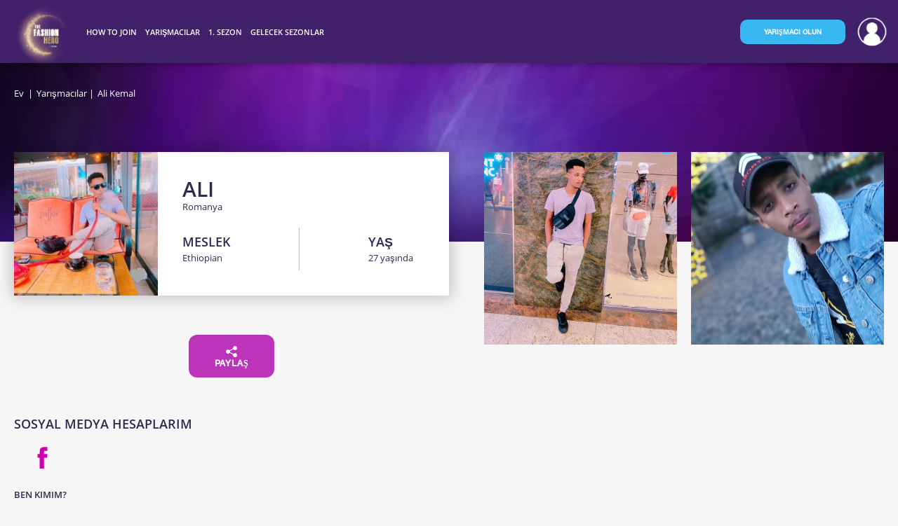

--- FILE ---
content_type: text/html; charset=utf-8
request_url: https://www.thefashionhero.com/tr/kat%C4%B1l%C4%B1mc%C4%B1lar/ali-kemal
body_size: 8180
content:
<!DOCTYPE html>
<html xmlns="http://www.w3.org/1999/xhtml" lang="en-US">
	<head>
        <meta name="craft_handle" content="" />
		<meta charset="utf-8" />
		<meta name="author" content="The Fashion Hero" />

		<link rel="home" href="https://www.thefashionhero.com/tr/" />

        <!-- CSS -->
        
        <link rel="stylesheet" href="/dist/css/build/thefashionhero.min.1762814110.css">
        <link rel="stylesheet" href="/dist/css/w3.1564680658.css">
        
        <!-- Favicons -->
        <link rel="apple-touch-icon" sizes="180x180" href="/dist/favicons/apple-touch-icon.png">
        <link rel="icon" type="image/png" href="/dist/favicons/favicon-32x32.png" sizes="32x32">
        <link rel="icon" type="image/png" href="/dist/favicons/favicon-16x16.png" sizes="16x16">
        <link rel="manifest" href="/dist/favicons/manifest.json">
        <link rel="mask-icon" href="/dist/favicons/safari-pinned-tab.svg" color="#5bbad5">
        <meta name="theme-color" content="#ffffff">

        <meta name="viewport" content="width=device-width, initial-scale=1.0, minimum-scale=1.0, maximum-scale=1.0, user-scalable=no" />
        <meta name="google-site-verification" content="VxsEtDYtANx6C7QqwpQ8xIf-b5XtzoJM6N6YqAJ1QaY" />
        <meta name="google-site-verification" content="AE9rey2a-94oWf7M2KMZZRpaA7y3A7TskDQc7am5K14" />
        <meta name="p:domain_verify" content="e98eb96c38d9a57c91d51623f2bc3060"/>

        

        <!-- BEGIN SEOmatic rendered SEO Meta -->

<title>Ali Kemal | Romanya | The Fashion Hero</title>

<!-- Standard SEO -->

<meta http-equiv="Content-Type" content="text/html; charset=utf-8" />
<meta name="referrer" content="no-referrer-when-downgrade" />
<meta name="keywords" content="default,global,comma-separated,keywords" />
<meta name="description" content="This is the default global natural language description of the content on the site pages." />
<meta name="generator" content="SEOmatic" />
<link rel="canonical" href="https://www.thefashionhero.com/tr/kat%C4%B1l%C4%B1mc%C4%B1lar/ali-kemal/" />
<link rel="alternate" href="https://www.thefashionhero.com/tr/kat%C4%B1l%C4%B1mc%C4%B1lar/ali-kemal/" hreflang="x-default" />
<link rel="alternate" hreflang="en-us" href="https://www.thefashionhero.com/tr/kat%C4%B1l%C4%B1mc%C4%B1lar/ali-kemal/" />
<link rel="alternate" hreflang="hu" href="https://www.thefashionhero.com/hu/tr/kat%C4%B1l%C4%B1mc%C4%B1lar/ali-kemal/" />
<link rel="alternate" hreflang="fr" href="https://www.thefashionhero.com/fr/tr/kat%C4%B1l%C4%B1mc%C4%B1lar/ali-kemal/" />
<link rel="alternate" hreflang="es" href="https://www.thefashionhero.com/es/tr/kat%C4%B1l%C4%B1mc%C4%B1lar/ali-kemal/" />
<link rel="alternate" hreflang="hi" href="https://www.thefashionhero.com/hi/tr/kat%C4%B1l%C4%B1mc%C4%B1lar/ali-kemal/" />
<link rel="alternate" hreflang="de" href="https://www.thefashionhero.com/de/tr/kat%C4%B1l%C4%B1mc%C4%B1lar/ali-kemal/" />
<link rel="alternate" hreflang="el" href="https://www.thefashionhero.com/el/tr/kat%C4%B1l%C4%B1mc%C4%B1lar/ali-kemal/" />
<link rel="alternate" hreflang="it" href="https://www.thefashionhero.com/it/tr/kat%C4%B1l%C4%B1mc%C4%B1lar/ali-kemal/" />
<link rel="alternate" hreflang="ru" href="https://www.thefashionhero.com/ru/tr/kat%C4%B1l%C4%B1mc%C4%B1lar/ali-kemal/" />
<link rel="alternate" hreflang="tr" href="https://www.thefashionhero.com/tr/tr/kat%C4%B1l%C4%B1mc%C4%B1lar/ali-kemal/" />
<link rel="alternate" hreflang="he" href="https://www.thefashionhero.com/he/tr/kat%C4%B1l%C4%B1mc%C4%B1lar/ali-kemal/" />
<meta name="geo.placename" content="The Fashion Hero" />

<!-- Dublin Core basic info -->

<meta name="dcterms.Identifier" content="https://www.thefashionhero.com/tr/kat%C4%B1l%C4%B1mc%C4%B1lar/ali-kemal/" />
<meta name="dcterms.Format" content="text/html" />
<meta name="dcterms.Relation" content="The Fashion Hero" />
<meta name="dcterms.Language" content="tr" />
<meta name="dcterms.Publisher" content="The Fashion Hero" />
<meta name="dcterms.Type" content="text/html" />
<meta name="dcterms.Coverage" content="https://www.thefashionhero.com/tr/" />
<meta name="dcterms.Rights" content="Telif Hakkı &copy;2026 The Fashion Hero." />
<meta name="dcterms.Title" content="Ali Kemal | Romanya" />
<meta name="dcterms.Subject" content="default,global,comma-separated,keywords" />
<meta name="dcterms.Contributor" content="The Fashion Hero" />
<meta name="dcterms.Date" content="2026-01-21" />
<meta name="dcterms.Description" content="This is the default global natural language description of the content on the site pages." />

<!-- Facebook OpenGraph -->

<meta property="og:title" content="The Fashion Hero'da olmam için bana oy verin! | The Fashion Hero" />
<meta property="og:image" content="https://s3.amazonaws.com/tfh-medias/_participantLg/avatar_220623_055549.jpg?mtime=20220623055535" />
<meta property="og:description" content="I just joined this new TV series called The Fashion Hero, changing the standards of beauty! The pilot season aired in 160 countries. The Fashion Hero was just filmed in South Africa by Rapid Blue (BBC Studios)! Vote now!" />
<meta property="og:url" content="https://www.thefashionhero.com/tr/katılımcılar/ali-kemal/" />
<meta property="og:image:width" content="250" />
<meta property="og:image:height" content="250" />

<!-- Twitter Card -->

<meta name="twitter:card" content="summary" />
<meta name="twitter:site" content="@thefashionhero" />
<meta name="twitter:title" content="The Fashion Hero'da olmam için bana oy verin! | The Fashion Hero" />
<meta name="twitter:description" content="I just joined this new TV series called The Fashion Hero, changing the standards of beauty! The pilot season aired in 160 countries. The Fashion Hero was just filmed in South Africa by Rapid Blue (BBC Studios)! Vote now!" />
<meta name="twitter:image" content="https://s3.amazonaws.com/tfh-medias/_participantLg/avatar_220623_055549.jpg?mtime=20220623055535" />


<!-- Humans.txt authorship http://humanstxt.org -->

<link type="text/plain" rel="author" href="/humans.txt" />

<!-- Domain verification -->

<meta name="google-site-verification" content="VxsEtDYtANx6C7QqwpQ8xIf-b5XtzoJM6N6YqAJ1QaY" />

<!-- Identity -->

<script type="application/ld+json">
{
    "@context": "http://schema.org",
    "@type": "Corporation",
    "name": "The Fashion Hero",
    "url": "https://www.thefashionhero.com/tr/",
    "location": {
        "@type": "Place",
        "name": "The Fashion Hero",
        "url": "https://www.thefashionhero.com/tr/" 
    } 
}
</script>

<!-- WebSite -->

<script type="application/ld+json">
{
    "@context": "http://schema.org",
    "@type": "WebSite",
    "name": "The Fashion Hero",
    "description": "This is the default global natural language description of the content on the site pages.",
    "url": "https://www.thefashionhero.com/tr/",
    "copyrightHolder": {
        "@type": "Corporation",
        "name": "The Fashion Hero",
        "url": "https://www.thefashionhero.com/tr/",
        "location": {
            "@type": "Place",
            "name": "The Fashion Hero",
            "url": "https://www.thefashionhero.com/tr/" 
        } 
    },
    "author": {
        "@type": "Corporation",
        "name": "The Fashion Hero",
        "url": "https://www.thefashionhero.com/tr/",
        "location": {
            "@type": "Place",
            "name": "The Fashion Hero",
            "url": "https://www.thefashionhero.com/tr/" 
        } 
    },
    "creator": {
        "@type": "Organization" 
    } 
}
</script>

<!-- Place -->

<script type="application/ld+json">
{
    "@context": "http://schema.org",
    "@type": "Place",
    "name": "The Fashion Hero",
    "url": "https://www.thefashionhero.com/tr/" 
}
</script>

<!-- Main Entity of Page -->



<!-- Breadcrumbs -->

<script type="application/ld+json">
{
    "@context": "http://schema.org",
    "@type": "BreadcrumbList",
    "itemListElement": [
        {
            "@type": "ListItem",
            "position": "1",
            "item": {
                "@id": "https://www.thefashionhero.com/tr/",
                "name": "Be Part of a Global Movement and TV Series" 
            } 
        },
        {
            "@type": "ListItem",
            "position": "2",
            "item": {
                "@id": "https://www.thefashionhero.com/tr/katılımcılar/",
                "name": "YARIŞMACI" 
            } 
        }
    ] 
}
</script>

<!-- Google Tag Manager -->

<script>
  dataLayer = [];
  (function(w,d,s,l,i){w[l]=w[l]||[];w[l].push({'gtm.start':
  new Date().getTime(),event:'gtm.js'});var f=d.getElementsByTagName(s)[0],
  j=d.createElement(s),dl=l!='dataLayer'?'&l='+l:'';j.async=true;j.src=
  '//www.googletagmanager.com/gtm.js?id='+i+dl;f.parentNode.insertBefore(j,f);
  })(window,document,'script','dataLayer','GTM-W7JF6LL');
</script>
<!-- Google Analytics -->


<!-- END SEOmatic rendered SEO Meta -->

        <!-- Google tag (gtag.js) -->
        <script async src="https://www.googletagmanager.com/gtag/js?id=G-FV3BKLDRNF"></script>
        <script> window.dataLayer = window.dataLayer || []; function gtag(){dataLayer.push(arguments);} gtag('js', new Date()); gtag('config', 'G-FV3BKLDRNF'); </script>

        <!-- Global site tag (gtag.js) - Google Ads: 979650453 -->
        <script async src="https://www.googletagmanager.com/gtag/js?id=AW-979650453"></script>
        <script>
            window.dataLayer = window.dataLayer || [];
            function gtag(){dataLayer.push(arguments);}
            gtag('js', new Date());

            gtag('config', 'AW-979650453');
        </script>

        <link rel="manifest" href="/manifest.json">

        <script src="/dist/js/plugins/jquery/jquery-3.3.1.min.js"></script>
        <script src="/dist/js/plugins/cookie/js.cookie.js"></script>
	</head>

	<body>
        <!-- Google Tag Manager (noscript) -->
        <noscript><iframe src="https://www.googletagmanager.com/ns.html?id=GTM-W7JF6LL"
                          height="0" width="0" style="display:none;visibility:hidden"></iframe></noscript>
        <!-- End Google Tag Manager (noscript) -->
    	
        		<script type="application/javascript">
    function getParameterByName(name, url) {
        if (!url) url = window.location.href;
        name = name.replace(/[\[\]]/g, '\\$&');
        var regex = new RegExp('[?&]' + name + '(=([^&#]*)|&|#|$)'),
            results = regex.exec(url);
        if (!results) return null;
        if (!results[2]) return '';
        return decodeURIComponent(results[2].replace(/\+/g, ' '));
    }
</script>

<nav gr-nav="reveal-right sticky-below" class="nav">
    <div class="nav__inner" gr-grid="container">

        
            <a class="nav__brand" href="https://www.thefashionhero.com/tr/">
                <img src="/dist/img/tfh-logo.png" alt="The Fashion Hero" gr-svg-inliner />
            </a>

            <div class="border-burger"><div class="nav__icon" gr-nav-trigger="squeeze"><span></span></div></div>

            <section class="nav__menu nav__menu--bottom" gr-nav-panel>
                                    <ul class="nav__primary ">
                        <li class="menu-contestant-cta">
                            <a class="nav__link" href="https://www.thefashionhero.com/tr/katılımcı-kayıt-adım-1/"><strong>Yarışmacı olun</strong></a>
                        </li>
                                                    <li>
                                                            <span class="nav__link">How to join</span>
                                                                                        <ul>
                                                                    <li>
                                                                                    <a class="nav__link" href="https://www.thefashionhero.com/tr/nasıl-çalışıyor/">Nasıl Katılacağım</a>
                                                                            </li>
                                                                                                    </ul>
                                                                                    </li>
                                                    <li>
                                                            <span class="nav__link">Yarışmacılar</span>
                                                                                        <ul>
                                                                    <li>
                                                                                    <a class="nav__link" href="https://www.thefashionhero.com/tr/katılımcılar/">Tüm Yarışmacılar</a>
                                                                            </li>
                                                                                                        <li>
                                                                                    <a class="nav__link" href="https://www.thefashionhero.com/tr/top-100/">En iyi 100</a>
                                                                            </li>
                                                                                                    </ul>
                                                                                    </li>
                                                    <li>
                                                            <span class="nav__link">1. Sezon</span>
                                                                                        <ul>
                                                                    <li>
                                                                                    <a class="nav__link" href="https://www.thefashionhero.com/tr/the-first-season/winners/">Kazananlar</a>
                                                                            </li>
                                                                                                    </ul>
                                                                                    </li>
                                                    <li>
                                                            <span class="nav__link">Gelecek Sezonlar</span>
                                                                                        <ul>
                                                                    <li>
                                                                                    <a class="nav__link" href="https://www.thefashionhero.com/tr/season-2/">2. Sezon</a>
                                                                            </li>
                                                                                                        <li>
                                                                                    <a class="nav__link" href="https://www.thefashionhero.com/tr/season-3/">3. Sezon</a>
                                                                            </li>
                                                                                                        <li>
                                                                                    <a class="nav__link" href="https://www.thefashionhero.com/tr/season-4/">Season 4</a>
                                                                            </li>
                                                                                                    </ul>
                                                                                    </li>
                        
                                            </ul>

                            </section>


            <style>
                /** lines 8678 **/
                @media screen and (max-width: 1124px) {
                    .icon__lang {
                        right: 60px !important;
                    }
                }
            </style>
            <script>
                /* Sub menu on primary menu for mobile  */
                jQuery("ul.nav__primary li span").on('click', function () {
                    jQuery(this).next( "ul" ).toggle(function () {
                        jQuery("#user_button").css({display: "block"});
                    }, function () {
                        jQuery("#user_button").css({display: "none"});
                    });
                });
                /* Sub Menu end */
            </script>

        
                <section class="menu-user">
            <ul class="nav__secondary">
                <li class="nav__user__btn__group">
                                            <div><a href="https://www.thefashionhero.com/tr/katılımcı-kayıt-adım-1/" class="btn btn--nav btn--light become-a-contestant"><strong>Yarışmacı olun</strong></a></div>
                                    </li>
                                    <li class="nav__user logged-out" data-url="https://www.thefashionhero.com/tr/oturum-aç/">
                        <span class="nav__link"></span>
                        <ul>
                                                    <li><a class="nav__link " href="https://www.thefashionhero.com/tr/oturum-aç/"></a></li>
                                                                            </ul>
                    </li>
                            </ul>
        </section>
</div>
</nav>
        
        <main>
                                                                                                                                    <header class="header header--banner" style="background-image: url(https://s3.amazonaws.com/tfh-medias/cover_light.jpg?mtime=20170921113328)">
        <div gr-grid="container" style="position: relative">
            
    
                
    
                
                

        <nav class="breadcrumbs">
        <ul>
                            <li>
                                    <a href="https://www.thefashionhero.com/tr/">Ev</a>
                                </li>
                                        <li><a href="https://www.thefashionhero.com/tr/katılımcılar/" class="h-text-color-secondary">Yarışmacılar</a></li>
                                        <li><span>Ali Kemal</span></li>
                                </ul>
    </nav>
            <nav class="nav__participants">
                            </nav>
        </div>
    </header>
    <section class="section--hero">
        <div gr-grid="container">
            <div gr-grid="row">
                <article>
                    <header class="card card--horizontal">
                        <div class="card__cover">
                            <figure gr-lazyloader>
                                                                    <img src="https://s3.amazonaws.com/tfh-medias/_participantLg/avatar_220623_055549.jpg?mtime=20220623055535"
                                         alt="Ali"
                                    />
                                                            </figure>
                            
            <div class="like" gr-pop="Hesap gerekli" data-like>
        <label>
            <svg xmlns="http://www.w3.org/2000/svg" viewBox="0 0 24 24">
                <a href="https://www.thefashionhero.com/tr/katılımcı-kayıt-adım-1/">
                    <path d="M12 21.35l-1.45-1.32c-5.15-4.67-8.55-7.75-8.55-11.53 0-3.08 2.42-5.5 5.5-5.5 1.74 0 3.41.81 4.5 2.09 1.09-1.28 2.76-2.09 4.5-2.09 3.08 0 5.5 2.42 5.5 5.5 0 3.78-3.4 6.86-8.55 11.54l-1.45 1.31z" style="fill:inherit;"/>
                </a>
            </svg>
        </label>
    </div>
                        </div>
                        <div class="card__inner">
                            <div>
                                <div class="title">Ali</div>
                                                                    <div class="subtitle">Romanya</div>
                                                            </div>
                            <div class="hero__bio">
                                                                    <div>
                                        <div class="title title--small">Meslek</div>
                                        Ethiopian 
                                    </div>
                                    <div class="separator"></div>
                                                                                                    <div>
                                        <div class="title title--small">Yaş</div>
                                        27
                                        yaşında
                                    </div>
                                                            </div>
                        </div>
                    </header>
                    <div class="hero__infos">
                        <div class="metas">
                            <a class="btn btn--light btn--fat metas__cta" onclick="showShareModal()" style="width: 122px; font-size: 12px;text-align: -webkit-center;">
    <img src="/dist/img/ic-share.png" alt="" style="width: 16px;height: 16px;margin-bottom: 3px;">Paylaş
</a>
<div id="participantShareProfile" class="modal">
    <!-- Modal content -->
    <div class="modal-content">
        <div class="metas">
            <div class="social-icons">
            </div>
        </div>
        <div class="metas" style="justify-content: center;">
            <div class="social-icons" style="display: -webkit-box" >
                <a style="font-size: 30px" href="https://www.facebook.com/sharer/sharer.php?u=https%3A%2F%2Fwww.thefashionhero.com%2Ftr%2Fkat%C4%B1l%C4%B1mc%C4%B1lar%2Fali-kemal%2F" gr-popup><span>Facebook</span></a>
                <a style="font-size: 30px" href="https://twitter.com/intent/tweet?url=https%3A%2F%2Fwww.thefashionhero.com%2Ftr%2Fkat%C4%B1l%C4%B1mc%C4%B1lar%2Fali-kemal%2F&amp;hashtags=thefashionhero" gr-popup><span>Twitter</span></a>
                <a style="font-size: 30px;vertical-align: top;" href="mailto:?subject=Vote for me at the fashion hero!&body=https://www.thefashionhero.com/tr/katılımcılar/ali-kemal/" gr-popup><img src="/dist/img/ic-email.png" alt="" style="width: 30px;height: 30px"></a>
                                <div class="copy-to-clipboard" gr-pop="copy to clipboard">
                    <a  onclick="copyShareLinkToClipboard('https://www.thefashionhero.com/tr/katılımcılar/ali-kemal/')">
                        <img src="[data-uri]">
                    </a>
                </div>
            </div>
        </div>
        <br>
        <button id="" onclick="closeModalShare()" class="btn btn--light btn-long">OK</button>
    </div>
</div>
                        </div>
                    </div>

                    <div class="typography section hero__about">

                                                    <div class="title title--small">Sosyal Medya Hesaplarım</div>
                            <p class="social-icons" style="display: -webkit-box" >
                                                                <a style="font-size: 30px" href="https://www.facebook.com/profile.php?id=100074004378835" gr-popup><span>Facebook</span></a>
                                                                                            </p>
                        
                                                    <div class="title title--small">Ben kimim?</div>
                            <p>I am ali I am boy 👦 </p>
                            <br >
                                                                            <div class="title title--small">Fashion Hero TV Yarışması hakkında ne düşünüyorum?</div>
                            <p>It's very interesting </p>
                            <br >
                                                                            <div class="title title--small">Bu nesil için neden iyi bir rol model olabilirim ve Fashion Hero'nun yeni yüzü olarak insanlara nasıl ilham verebilirim?</div>
                            <p> It was my dream  since  I was  kid</p>
                            <br >
                                            </div>

                    
                                        
                                    </article>
                <aside>
                    <hr />
                    <section class="section--publications">
                        <h2 class="title title--small">Ali'nın galerisi</h2>
                                                    <div class="gallery  columnized">
                                                                                                            <a class="mediabox" href="https://s3.amazonaws.com/tfh-medias/media90539_220623_055825.jpg?mtime=20220623055825">
                                            <img src="https://s3.amazonaws.com/tfh-medias/media90539_220623_055825.jpg?mtime=20220623055825" alt="media90539_220623_055825.jpg" />
                                        </a>
                                                                                                                                                <a class="mediabox" href="https://s3.amazonaws.com/tfh-medias/media85069_220623_060017.jpg?mtime=20220623060017">
                                            <img src="https://s3.amazonaws.com/tfh-medias/media85069_220623_060017.jpg?mtime=20220623060017" alt="media85069_220623_060017.jpg" />
                                        </a>
                                                                                                </div>
                                            </section>
                </aside>
            </div>
        </div>
    </section>
    
            <div class="scroll-notice scroll-notice--active">
                <span>Scroll Down</span>
                <span class="gr-icon-chevron-down"></span>
            </div>
        </main>

        		    

<footer class="footer" xmlns="http://www.w3.org/1999/html">
    <div gr-grid="container">
        <div gr-grid="row">
                        <div gr-grid="sm-2 md-1">
                <div gr-grid="row" class="nav__footer">
                                                                        <div gr-grid="sm-3">
                                                            <div class="nav__title">MODA KAHRAMAN</div>
                                                                                                                                                                    <a href="https://www.thefashionhero.com/tr/katılımcılar/">YARIŞMACILAR</a>
                                                                                                                                                <a href="https://www.thefashionhero.com/tr/top-100/">En iyi 100</a>
                                                                                                                                                <a href="">Kids</a>
                                                                                                                            </div>
                                                    <div gr-grid="sm-3">
                                                            <div class="nav__title">AYLIK YARIŞMA</div>
                                                                                                                                                                    <a href="https://www.thefashionhero.com/tr/nasıl-çalışıyor/">NASIL ÇALIŞIR</a>
                                                                                                                                                <a href="https://www.thefashionhero.com/tr/gizlilik-politikası/">Gizlilik politikası</a>
                                                                                                                                                <a href="https://www.thefashionhero.com/tr/şartlar-ve-koşullar/">Şartlar Ve Koşullar</a>
                                                                                                                                                <a href="https://www.thefashionhero.com/tr/gönderme-politika-ve-yönergeler/">Posta politikası Ve yönergeleri</a>
                                                                                                                            </div>
                                                            </div>
            </div>
            <div gr-grid="sm-1">
                <div gr-grid="row">
                    <div class="footer__separator"></div>
                    <div gr-grid="md-2" class="footer__contact">
                        <br/>
                        <img class="" src="/dist/img/logo_old.png" alt="The Fashion Hero" gr-svg-inliner  />
                        <span class="">Owned and Produced By Les Productions Beauty World Search Inc.</span>
                    </div>
                    <div gr-grid="md-2" class="footer__contact">
                                                <div>
                            <br/>
                            <img src="/dist/img/tfh-logo.png" alt="The Fashion Hero"/>
                            <a href="mailto:info@thefashionhero.com">info@thefashionhero.com</a>
                            <br/>
                            <a href="mailto:casting@thefashionhero.com">casting@thefashionhero.com</a>
                        </div>


                        <div class="socials">
                            <a href="https://www.facebook.com/TheFashionHero" target="_blank" rel="noopener noreferrer"><span>Facebook</span></a>
                            <a href="https://twitter.com/thefashionhero" target="_blank" rel="noopener noreferrer"><span>Twitter</span></a>
                            <a href="https://www.instagram.com/TheFashionHeroTV" target="_blank" rel="noopener noreferrer"><span>Instagram</span></a>
                            <a href="https://www.youtube.com/channel/UCJR46yOhJwaZCt8kLxbLVOA" target="_blank" rel="noopener noreferrer"><span>Youtube</span></a>
                            <a href="https://www.tiktok.com/@thefashionherotv" target="_blank" rel="noopener noreferrer"><span>Tiktok</span></a>
                            <a href="https://www.linkedin.com/company/thefashionherotv/" target="_blank" rel="noopener noreferrer"><span>LinkedIn</span></a>
                        </div>
                                            </div>
                </div>
            </div>
            
        </div>
    </div>

        <div class="footer__legal" gr-grid="container">
        <p>© The Fashion Hero 2026 Owned and Produced By Les Productions Beauty World Search Inc.</p>
        <p>Tüm hakları saklıdır</p>
    </div>
    </footer>
        
                
        <script src="/dist/js/build/thefashionhero.min.1762814108.js"></script>
    
        <script type="text/javascript">
            Parsley.addMessages('tr', {
                required: "Değer gereklidir.",
                defaultMessage: "Dğer geçersiz görünüyor.",
                type: {
                    email: "Geçerli bir mail adresi girin.",
                },
            });
            Parsley.setLocale('tr');
        </script>

        <script src="/dist/js/plugins/croppie/croppie.min.js"></script>
        <script src="/dist/js/plugins/exif/exif.js"></script>
    <script type="text/javascript">
/*<![CDATA[*/
function copyShareLinkToClipboard(shareLink) {
        var aux = document.createElement("input");
        aux.setAttribute("value", shareLink);
        document.body.appendChild(aux);
        aux.select();
        document.execCommand("copy");
        document.body.removeChild(aux);
        $('.copy-to-clipboard').attr('gr-pop', "copied to clipboard");
    }
    function showShareModal() {
        var modal = document.getElementById('participantShareProfile');
        modal.style.display = "block";
        return;
    }

    function closeModalShare() {
        var modal = document.getElementById('participantShareProfile');
        modal.style.display = "none";
        return;
    };
/*]]>*/
</script></body>
</html>


--- FILE ---
content_type: application/javascript; charset=utf-8
request_url: https://www.thefashionhero.com/dist/js/build/thefashionhero.min.1762814108.js
body_size: 69424
content:
!function o(s,a,l){function u(i,e){if(!a[i]){if(!s[i]){var t="function"==typeof require&&require;if(!e&&t)return t(i,!0);if(c)return c(i,!0);var n=new Error("Cannot find module '"+i+"'");throw n.code="MODULE_NOT_FOUND",n}var r=a[i]={exports:{}};s[i][0].call(r.exports,function(e){var t=s[i][1][e];return u(t||e)},r,r.exports,o,s,a,l)}return a[i].exports}for(var c="function"==typeof require&&require,e=0;e<l.length;e++)u(l[e]);return u}({1:[function(e,t,i){window.groots=window.groots||{},window.jquery=window.jQuery=window.$=e("jquery");var n=e("sass-to-js");window.groots.sassBreakpoints=n(document.querySelector("body"),{pseudoEl:":before",cssProperty:"content",debug:!0}),window.groots.methods={objectAssign:Object.assign||function(e){for(var t=1;t<arguments.length;t++)for(var i in arguments[t])Object.prototype.hasOwnProperty.call(arguments[t],i)&&(e[i]=arguments[t][i]);return e},debounce:function(n,r,o){var s;return function(){var e=this,t=arguments,i=o&&!s;clearTimeout(s),s=setTimeout(function(){s=null,o||n.apply(e,t)},r),i&&n.apply(e,t)}},isVisible:function(e){var t=window.innerWidth,i=window.innerHeight;if(null===t||null===i)return!1;var n=e.getBoundingClientRect(),r=n.top,o=n.left,s=n.width,a=n.height;return r<i&&0<r+a&&o<t&&0<o+s},toggleAttributeValue:function(e,t,i,n){if(void 0===n&&(n=!1),e&&e.hasAttribute(t)){var r=e.getAttribute(t).split(" "),o=r.indexOf(i);0<=o?r.splice(o,1):r.push(i),n&&e.classList.toggle("gr-"+i),e.setAttribute(t,r.join(" "))}},removeAttributeValue:function(e,t,i,n){if(void 0===n&&(n=!1),e&&e.hasAttribute(t)){for(var r=e.getAttribute(t).split(" "),o=i.split(" "),s=o.length-1;0<=s;s--){var a=r.indexOf(o[s]);0<=a&&r.splice(a,1),n&&e.classList.remove("gr-"+o[s])}e.setAttribute(t,r.join(" "))}},offset:function(e){var t=e.getBoundingClientRect(),i=window.pageYOffset||document.documentElement.scrollTop;return{top:t.top+i}},wrapAll:function(e,t){for(var i=e[0].parentNode,n=e[0].previousSibling,r=0;e.length-r;t.firstChild===e[0]&&r++)t.appendChild(e[r]);var o=n?n.nextSibling:i.firstChild;return i.insertBefore(t,o),t},isMobile:function(e,t){function i(){return void 0===t&&(t="md"),window.innerWidth<parseInt(window.groots.sassBreakpoints[t],10)}function n(){return"ontouchstart"in window||window.DocumentTouch&&document instanceof window.DocumentTouch||0<navigator.maxTouchPoints||0<window.navigator.msMaxTouchPoints}switch(e){case"breakpoint":return i();case"touch":return n();default:return n()&&i()}}}},{jquery:41,"sass-to-js":44}],2:[function(e,n,t){!function(u){var c="grEqualizer";function e(e){this.selector="string"==typeof e?document.querySelector(e):e,this.breakpoint=0,this.targets=this.selector.children,this.rule="min-height",this.param=this.selector.getAttribute("gr-equalizer").split(" "),this.map=Object.keys(u.sassBreakpoints);for(var t=0,i=this.param.length;t<i;t++){var n=this.param[t];isNaN(n)||(this.breakpoint=n),this.map.contains(n)&&(this.breakpoint=parseInt(u.sassBreakpoints[n],10)),"."==n.charAt(0)&&(this.targets=this.selector.querySelectorAll(n),this.targetsSelector=n),"h"==n.charAt(0)&&(this.rule="height")}this.init()}void 0===Array.prototype.contains&&(Array.prototype.contains=function(e){if(!this)return!1;for(var t=!1,i=0,n=this.length;i<n;i++)this[i]instanceof Array?this[i].equals(e)&&(t=!0):this[i]===e&&(t=!0);return t}),e.prototype.init=function(){if(null===this.selector)throw new Error(c+": fail - something wrong with your selector");arr=["resizeHandler"];for(var e=0,t=arr.length;e<t;e++){var i=arr[e];this[i]=this[i].bind(this)}window.addEventListener("resize",this.resizeHandler),this.ready=!0,u.methods.toggleAttributeValue(this.selector,"gr-equalizer","ready"),groots.verbose&&console.log(c+"("+this.selector+"): ready"),this.getTargets()},e.prototype.reset=function(){for(var e=0;e<this.targets.length;e++)"height"==this.rule?this.targets[e].style.height="":this.targets[e].style.minHeight=0},e.prototype.equalize=function(e){for(var t,i=[0],n=0;n<e.length;n++)e[n].style.borderWidth&&console.log("warning, you're attempting to equalize at least a element with border"),"height"==this.rule?e[n].style.height="":e[n].style.minHeight=0;for(n=0;n<e.length;n++)i.push(e[n].scrollHeight);t=Math.max.apply(null,i);for(n=0;n<e.length;n++)"height"==this.rule?e[n].style.height=t+"px":e[n].style.minHeight=t+"px"},e.prototype.getTargets=function(){u.methods.toggleAttributeValue(this.selector,"gr-equalizer","processing");var e=this.targetsSelector;if(this.rowsAtt=this.selector.getAttribute("gr-grid").split(" "),this.rowsAtt.contains("row--block")){var t=this.rowsAtt.indexOf("row--block");this.rowsAtt.splice(t,1);for(var i=[],n=0;n<this.rowsAtt.length;n++){var r=this.rowsAtt[n].split("-");if(2==r.length){var o=r[1],s=parseInt(u.sassBreakpoints[r[0]],10);if(window.innerWidth>=s&&window.innerWidth>=this.breakpoint){for(var a=[].slice.call(this.selector.querySelectorAll(e)),l=[];0<a.length;)l.push(a.splice(0,o));i=l}}}if(i.length)for(n=0,i.length;n<i.length;n++)this.equalize(i[n]);else this.reset()}else window.innerWidth>=this.breakpoint?this.equalize(this.targets):this.reset();u.methods.removeAttributeValue(this.selector,"gr-equalizer","processing"),u.methods.toggleAttributeValue(this.selector,"gr-equalizer","done"),groots.verbose&&console.log(c+": done")},e.prototype.resizeHandler=function(e){u.methods.removeAttributeValue(this.selector,"gr-equalizer","done"),this.getTargets()},e.prototype.destroy=function(){window.removeEventListener("resize",this.resizeHandler),u.methods.removeAttributeValue(this.selector,"gr-equalizer","ready processing done"),groots.verbose&&console.log(c+": destroyed")};var t,i={};window.addEventListener("load",function(){if(document.querySelectorAll("[gr-equalizer]").length)for(window.groots.grEqualizer={instances:{}},i=document.querySelectorAll("[gr-equalizer]"),t=-1;i[++t];)u.grEqualizer.instances[t]=new e(i[t])},!1),void 0!==n&&n.exports?n.exports=e:u[c]=e}(window.groots)},{}],3:[function(e,t,i){!function(i,e,n){"use strict";var r="formNormalize",o={fieldClass:"gr-form__field",grid:"sm-1"};function s(e,t){this.element=e,this.settings=i.extend({},o,t),this._defaults=o,this._name=r,this.$element=i(e),this.init()}i.extend(s.prototype,{init:function(){var e=this;for(var t in o)e.settings[t]=e.$element.attr("gr-form-normalize-"+t)||e.settings[t];e.$element.find(".hs-form-field").length?e.normelizeHubspot():e.$element.find(".gfield").length&&e.normelizeGravity(),e.$element.find("select").length&&void 0!==i.fn.customSelect&&e.$element.find("select").customSelect(),e.$element.find('input[type="file"]').length&&void 0!==i.fn.customUpload&&i(n).find("[gr-form] input[type=file]").customUpload().on("change",function(){i(this).customUpload("update")}),e.$element.attr("gr-form-normalize","is-ready")},normelizeGravity:function(){this.$element.find(".gfield").addClass(this.settings.fieldClass),this.$element.find(".gform_button").addClass("btn--primary")},normelizeHubspot:function(){var t=this;t.$element.find('.hs-form-field:not([class*="_radio"]), .hs-form-radio, .hs-form-checkbox').addClass(t.settings.fieldClass),t.$element.find('input[type="checkbox"]').each(function(){var e=t.$element.find('label[for="'+i(this).attr("id")+'"]').filter(".hs-form-booleancheckbox-display, .hs-form-checkbox-display");i(this).insertBefore(e)}),t.$element.find('input[type="radio"]').each(function(){var e=t.$element.find('label[for="'+i(this).attr("id")+'"].hs-form-radio-display');i(this).insertBefore(e)}),t.$element.find('input[type="file"]').each(function(){var e=t.$element.find('label[for="'+i(this).attr("id")+'"]');i(this).after(e)})},callFunction:function(e,t){if("function"==typeof this[e])return this[e](t)}}),i.fn[r]=function(e,t){return this.each(function(){if(i.data(this,"plugin_"+r))return i.data(this,"plugin_"+r).callFunction(e,t||e);i.data(this,"plugin_"+r,new s(this,t))})},i(e).on("load",function(e){i(n).find("[gr-form-normalize]").formNormalize()})}(e("jquery"),window,document)},{jquery:41}],4:[function(e,s,t){!function(c,e){"use strict";var i="grFormSelect",n={class:"gr-select",maxHeight:"250px"};function t(e,t){this.element=e,this.settings=c.extend({},n,t),this._defaults=n,this._name=i,this.$element=c(e),this.$container="",this.height="",this.init()}t.prototype.init=function(){var e=this;e.$element.wrap('<div class="'+e.settings.class+'"></div>'),e.$element.after('<div class="'+e.settings.class+'__box"></div>'),e.$container=e.$element.parent(),e.build(!1)},t.prototype.build=function(e){var t=this,i=t.$element.next("."+t.settings.class+"__box");i.html("<div>"+t.$element.children("option:selected").eq(0).text()+"</div>"),i.prepend(c("."+t.settings.class).siblings("i")),e&&t.$element.unbind("change"),t.$element.on("change",function(){var e=t.$element[0].options[this.selectedIndex].text;i.html("<div>"+e+"</div>").removeClass("is-active").addClass("is-selected")});for(var n=c("<ul />",{class:t.settings.class+"__options"}).insertAfter(i),r=0;r<t.$element.children("optgroup").length;r++)for(var o=t.$element.children("optgroup").eq(r),s=c('<li class="'+t.settings.class+'__optgroup" disabled="disabled"><span>'+o.prop("label")+"</span></li>").appendTo(n),a=c("<ul></ul>").appendTo(s),l=0;l<o.children("option").length;l++)c("<li />",{text:o.children("option").eq(l).text(),rel:o.children("option").eq(l).val(),disabled:o.children("option").eq(l).prop("disabled")}).appendTo(a);for(var u=0;u<t.$element.children("option").length;u++)c("<li />",{text:t.$element.children("option").eq(u).text(),rel:t.$element.children("option").eq(u).val(),disabled:t.$element.children("option").eq(u).prop("disabled")}).appendTo(n);t.height=n[0].scrollHeight+1,t.height>parseInt(t.settings.maxHeight,10)&&(t.height=t.settings.maxHeight),e&&i.unbind("click"),i.on("click",function(e){(e.stopPropagation(),t.$container.hasClass("is-active"))?(t.$container.removeClass("is-active"),n.removeAttr("style")):(c(window).outerHeight()-(c(this).offset().top-c(document).scrollTop())-c(this).outerHeight()<t.height?t.$container.addClass("is-inverted"):t.$container.removeClass("is-inverted"),c("."+t.settings.class+".is-active").not(this).each(function(){c(this).removeClass("is-active"),c(this).find("."+t.settings.class+"__options").removeAttr("style")}),t.$container.addClass("is-active"),n.css("height",t.height))}),n.find("li").each(function(){c(this).on("click",function(e){e.stopPropagation(),c(this)[0].hasAttribute("disabled")||(i.text(c(this).text()).removeClass("is-active").addClass("is-selected"),t.$element.val(c(this).attr("rel")),t.$element.eq(c(this).index()).prop("selected",!0),t.$element.trigger("change"),t.$container.removeClass("is-active"),n.removeAttr("style"))})}),c(document).click(function(){t.$container.removeClass("is-active"),n.removeAttr("style")}),c(document).keyup(function(e){27==e.keyCode&&(t.$container.removeClass("is-active"),n.removeAttr("style"))})},t.prototype.rebuild=function(){var e=this;e.$container.find("."+e.settings.class+"__box").empty(),e.$container.find("."+e.settings.class+"__options").remove(),e.build(!0)},t.prototype.destroy=function(){var e=this;e.$container.find("."+e.settings.class+"__box").remove(),e.$container.find("."+e.settings.class+"__options").remove(),e.$element.unwrap()};var r,o={};window.addEventListener("load",function(){if(document.querySelectorAll("[gr-form] select").length)for(window.groots.grFormSelect={instances:{}},o=document.querySelectorAll("[gr-form] select"),r=-1;o[++r];)e.grFormSelect.instances[r]=new t(o[r])},!1),void 0!==s&&s.exports?s.exports=t:e[i]=t}(e("jquery"),window.groots)},{jquery:41}],5:[function(e,t,i){!function(e){"use strict";e("[gr-form]").length&&e("[gr-form]").parsley({trigger:"change",errorClass:"parsley-error",classHandler:function(e){return e.$element.closest(".form-item, .form-item--inline, .form-item--icon-after, .form-item--icon-before")},errorsContainer:function(e){return e.$element.closest(".form-item, .form-item--inline, .form-item--icon-after, .form-item--icon-before").append()}})}(e("jquery"),e("../../../../node_modules/parsleyjs/dist/parsley.min.js"))},{"../../../../node_modules/parsleyjs/dist/parsley.min.js":43,jquery:41}],6:[function(e,r,t){!function(l){var t="grInlineSVG";function e(e){this.name=t,this.selector="string"==typeof e?document.querySelector(e):e,this.init()}e.prototype.init=function(){if(null===this.selector)throw new Error(t+": fail - something wrong with your selector");var r=this.selector,o=r.src||r.getAttribute("data-src"),s=r.attributes,a=new XMLHttpRequest;r.setAttribute("gr-svg-inliner","ready"),groots.verbose&&console.log("grInlineSVG("+o+"): ready"),a.onreadystatechange=function(){if(l.methods.toggleAttributeValue(r,"gr-svg-inliner","processing"),4===a.readyState){if(404===a.status||null===a.responseXML)return console.log("Unable to load SVG file: "+o),!1;if(200===a.status){var t;try{t=(new DOMParser).parseFromString(a.responseText,"text/xml")}catch(e){t=void 0}if(!t||t.getElementsByTagName("parsererror").length)return console.log("Unable to parse SVG file: "+o),!1;var i=t.documentElement;if(i.removeAttribute("xmlns:a"),i.removeAttribute("width"),i.removeAttribute("height"),i.removeAttribute("x"),i.removeAttribute("y"),i.removeAttribute("enable-background"),i.removeAttribute("xmlns:xlink"),i.removeAttribute("xml:space"),i.removeAttribute("version"),Array.prototype.slice.call(s).forEach(function(e){"src"!==e.name&&"alt"!==e.name&&i.setAttribute(e.name,e.value)}),s.alt){i.setAttribute("aria-labelledby","title");var e=document.createElementNS("http://www.w3.org/2000/svg","title"),n=document.createTextNode(s.alt.value);e.appendChild(n),i.insertBefore(e,i.firstChild)}i.setAttribute("role","img"),i.setAttribute("gr-svg-inliner-src",o),r.parentNode.replaceChild(i,r),l.methods.removeAttributeValue(i,"gr-svg-inliner","processing"),l.methods.toggleAttributeValue(i,"gr-svg-inliner","done"),groots.verbose&&console.log("grInlineSVG("+o+"): done")}}},a.onerror=function(){console.log("grInlineSVG: failed - connection error")},a.open("GET",o,!0),a.overrideMimeType&&a.overrideMimeType("text/xml"),a.send()},e.prototype.destroy=function(){l.methods.removeAttributeValue(this.selector,"gr-svg-inliner","ready processing done"),groots.verbose&&console.log(t+": destroyed")};var i,n={};window.addEventListener("load",function(){if(document.querySelectorAll("[gr-svg-inliner]").length)for(window.groots.grInlineSVG={instances:{}},n=document.querySelectorAll("[gr-svg-inliner]"),i=-1;n[++i];)l.grInlineSVG.instances[i]=new e(n[i])},!1),void 0!==r&&r.exports?r.exports=e:l[t]=e}(window.groots)},{}],7:[function(e,n,t){!function(b){var r="grLazyLoader",a=!1,w=!1,l=function(){window.innerWidth,window.innerHeight},o=function(){a=!0};function e(e){var i=this;if(this.selector="string"==typeof e?document.querySelector(e):e,1===this.selector.nodeType&&"img"===this.selector.tagName.toLowerCase())this.target=this.selector;else for(var t=this.selector.childNodes,n=0,r=t.length;n<r;++n){var o=t[n];1===o.nodeType&&"img"===o.tagName.toLowerCase()&&(this.target=o)}if(this.img=this.target.src,this.param=this.target.hasAttribute("gr-lazyloader-src")?this.target.getAttribute("gr-lazyloader-src").split(","):[],"srcset"in document.createElement("img")&&void 0!==window.devicePixelRatio){l();var s=new Image;s.src="[data-uri]",s.onload=s.onerror=function(){w=2===s.width;var e=window.requestAnimationFrame||window.webkitRequestAnimationFrame||window.mozRequestAnimationFrame||function(e){window.setTimeout(e,1e3/60)};a=!0;var t=function(){a&&(a=!1,i.init()),e.call(null,t)};t()}}this.init()}e.prototype.init=function(){if(null===this.selector)throw new Error(r+": fail - something wrong with your selector");arr=["resizeHandler","scrollHandler","loadHandler"];for(var e=0,t=arr.length;e<t;e++){var i=arr[e];this[i]=this[i].bind(this)}window.addEventListener("resize",this.resizeHandler),this.ready=!0,this.selector.setAttribute("gr-lazyloader","ready"),groots.verbose&&console.log(r+"("+this.img+"): ready"),this.displayBest()},e.prototype.displayBest=function(){var y=this,n=function(v,m){return new Promise(function(e,t){for(var i=y.param,n=[],r=i.length,o=0;o<r;o++){var s=i[o].trim();if(0!==s.length){var a=s.lastIndexOf(" ");if(-1===a)var l=s,u=999998;else l=s.substr(0,a),u=isNaN(parseInt(b.sassBreakpoints[s.substr(a+1,s.length-a)],10))?parseInt(s.substr(a+1,s.length-a-3),10):parseInt(b.sassBreakpoints[s.substr(a+1,s.length-a)],10);var c=!1;-1!==l.indexOf(".webp",l.length-5)?w&&(c=!0):c=!0,c&&n.push([l,u])}}n.sort(function(e,t){if(e[1]<t[1])return-1;if(e[1]>t[1])return 1;if(e[1]===t[1]){if(-1!==t[0].indexOf(".webp",t[0].length-5))return 1;if(-1!==e[0].indexOf(".webp",e[0].length-5))return-1}return 0}),i=n;var d=v.offsetWidth*window.devicePixelRatio,h=null;for(r=i.length,o=0;o<r;o++){var f=i[o];if(f[1]>=d){h=f;break}}if(null===h&&(h=[m.getAttribute("src"),999999]),void 0===v.lastSetOption&&(v.lastSetOption=["",0]),v.lastSetOption[1]<h[1]){b.methods.removeAttributeValue(v,"gr-lazyloader","done"),b.methods.toggleAttributeValue(v,"gr-lazyloader","processing");v.lastSetOption[1];var p=h[0],g=new Image;g.setAttribute("srcset",p),g.addEventListener("load",function(){m.setAttribute("srcset",p),e(p)},!1),g.addEventListener("error",function(){v.lastSetOption=["",0],t()},!1),g.src=p,v.lastSetOption=h}})},e=function(e,t){var i=t?e:e.parentNode;b.methods.isVisible(i)&&"inview"==i.getAttribute("gr-lazyloader")?n(i,e).then(function(e){b.methods.removeAttributeValue(i,"gr-lazyloader","processing"),b.methods.toggleAttributeValue(i,"gr-lazyloader","done"),groots.verbose&&console.log(r+"("+e+"): done")}):n(i,e).then(function(e){b.methods.removeAttributeValue(i,"gr-lazyloader","processing"),b.methods.toggleAttributeValue(i,"gr-lazyloader","done"),groots.verbose&&console.log(r+"("+e+"): done")})};"img"===this.selector.tagName.toLowerCase()?e(this.target,!0):e(this.target,!1)},e.prototype.updateParentNodesScrollListeners=function(e){for(var t=document.querySelectorAll("[gr-lazyloader]"),i=t.length,n=0;n<i;n++)for(var r=t[n].parentNode;r&&"html"!==r.tagName.toLowerCase();)void 0===r.responsivelyLazyScrollAttached&&(r.responsivelyLazyScrollAttached=!0,r.addEventListener("scroll",o)),r=r.parentNode},e.prototype.resizeHandler=function(e){l(),o(),this.displayBest()},e.prototype.scrollHandler=function(e){o()},e.prototype.loadHandler=function(e){o()},e.prototype.destroy=function(){window.removeEventListener("resize",this.resizeHandler),window.removeEventListener("scroll",this.scrollHandler),window.removeEventListener("load",this.loadHandler),this.ready=!1,b.methods.removeAttributeValue(this.selector,"gr-lazyloader","done processing ready"),groots.verbose&&console.log(r+": destroyed")};var t,i={};window.addEventListener("load",function(){if(document.querySelectorAll("[gr-lazyloader]").length&&"undefined"!=typeof Promise&&-1!==Promise.toString().indexOf("[native code]"))for(b.grLazyLoader={instances:{}},i=document.querySelectorAll("[gr-lazyloader]"),t=-1;i[++t];)b.grLazyLoader.instances[t]=new e(i[t])},!1),void 0!==n&&n.exports?n.exports=e:b[r]=e}(window.groots)},{}],8:[function(e,o,t){!function(n){var r="grNavigation";function e(e,t){this.selector="string"==typeof e?document.querySelector(e):e,this.config={trigger:"[gr-nav-trigger]",target:"[gr-nav-panel]",subtrigger:"[gr-subnav-trigger]",subtarget:"[gr-subnav-panel]",langtrigger:"[gr-langnav-trigger]",langtarget:"[gr-langnav-panel]"};var i=document.createElement("div");i.setAttribute("gr-overlay",""),document.body.appendChild(i),this.overlay=i,this.init()}e.prototype.init=function(){if(null===this.selector)throw new Error(r+": fail - something wrong with your selector");arr=["resizeHandler","mouseclickHandler","keyupHandler"];for(var e=0,t=arr.length;e<t;e++){var i=arr[e];this[i]=this[i].bind(this)}window.addEventListener("resize",this.resizeHandler),document.addEventListener("click",this.mouseclickHandler),document.addEventListener("keyup",this.keyupHandler),this.ready=!0,n.methods.toggleAttributeValue(this.selector,"gr-nav","ready"),groots.verbose&&console.log(r+"("+this.selector.id+"): ready")},e.prototype.resizeHandler=function(e){n.methods.removeAttributeValue(this.selector,"gr-nav","active"),n.methods.removeAttributeValue(this.selector.querySelector(this.config.trigger),"gr-nav-trigger","active"),n.methods.removeAttributeValue(this.selector.querySelector(this.config.target),"gr-nav-panel","active"),n.methods.removeAttributeValue(this.selector.querySelector(this.config.subtrigger),"gr-subnav-trigger","active"),n.methods.removeAttributeValue(this.selector.querySelector(this.config.subtarget),"gr-subnav-panel","active"),n.methods.removeAttributeValue(this.selector.querySelector(this.config.langtrigger),"gr-subnav-trigger","active"),n.methods.removeAttributeValue(this.selector.querySelector(this.config.langtarget),"gr-subnav-panel","active"),n.methods.removeAttributeValue(this.overlay,"gr-overlay","visible")},e.prototype.mouseclickHandler=function(e){if(e.target.hasAttribute("gr-nav-trigger")||e.target.parentNode.hasAttribute("gr-nav-trigger")){e.preventDefault();var t=e.target;e.target.parentNode.hasAttribute("gr-nav-trigger")&&(t=e.target.parentNode),n.methods.toggleAttributeValue(this.selector,"gr-nav","active"),n.methods.toggleAttributeValue(t,"gr-nav-trigger","active"),n.methods.toggleAttributeValue(this.selector.querySelector("[gr-nav-panel]"),"gr-nav-panel","active"),n.methods.toggleAttributeValue(document.body,"class","has-opened-nav"),Array.prototype.forEach.call(this.selector.querySelectorAll("[gr-subnav-trigger]"),function(e){n.methods.removeAttributeValue(e,"gr-subnav-trigger","active")}),Array.prototype.forEach.call(this.selector.querySelectorAll("[gr-subnav-panel]"),function(e){n.methods.removeAttributeValue(e,"gr-subnav-panel","active")}),Array.prototype.forEach.call(this.selector.querySelectorAll("[gr-langnav-trigger]"),function(e){n.methods.removeAttributeValue(e,"gr-langnav-trigger","active")}),Array.prototype.forEach.call(this.selector.querySelectorAll("[gr-langnav-panel]"),function(e){n.methods.removeAttributeValue(e,"gr-langnav-panel","active")})}else if(e.target.hasAttribute("gr-langnav-trigger")||e.target.parentNode.hasAttribute("gr-langnav-trigger")){e.preventDefault();t=e.target;e.target.parentNode.hasAttribute("gr-langnav-trigger")&&(t=e.target.parentNode),n.methods.toggleAttributeValue(this.selector,"gr-nav","active"),n.methods.toggleAttributeValue(t,"gr-langnav-trigger","active"),n.methods.toggleAttributeValue(this.selector.querySelector("[gr-langnav-panel]"),"gr-langnav-panel","active"),n.methods.toggleAttributeValue(document.body,"class","has-opened-nav"),Array.prototype.forEach.call(this.selector.querySelectorAll("[gr-nav-trigger]"),function(e){n.methods.removeAttributeValue(e,"gr-nav-trigger","active")}),Array.prototype.forEach.call(this.selector.querySelectorAll("[gr-nav-panel]"),function(e){n.methods.removeAttributeValue(e,"gr-nav-panel","active")}),Array.prototype.forEach.call(this.selector.querySelectorAll("[gr-subnav-trigger]"),function(e){n.methods.removeAttributeValue(e,"gr-subnav-trigger","active")}),Array.prototype.forEach.call(this.selector.querySelectorAll("[gr-subnav-panel]"),function(e){n.methods.removeAttributeValue(e,"gr-subnav-panel","active")})}else if(e.target.hasAttribute("gr-subnav-trigger")||e.target.parentNode.hasAttribute("gr-subnav-trigger")){e.preventDefault();t=e.target;e.target.parentNode.hasAttribute("gr-subnav-trigger")&&(t=e.target.parentNode),n.methods.toggleAttributeValue(t,"gr-subnav-trigger","active",!0),n.methods.toggleAttributeValue(t.nextElementSibling,"gr-subnav-panel","active",!0)}else e.target==this.overlay&&(n.methods.removeAttributeValue(this.selector,"gr-nav","active"),n.methods.removeAttributeValue(this.selector.querySelector(this.config.trigger),"gr-nav-trigger","active"),n.methods.removeAttributeValue(this.selector.querySelector(this.config.target),"gr-nav-panel","active"),n.methods.removeAttributeValue(this.selector.querySelector(this.config.subtrigger),"gr-subnav-trigger","active"),n.methods.removeAttributeValue(this.selector.querySelector(this.config.subtarget),"gr-subnav-panel","active"),n.methods.removeAttributeValue(this.selector.querySelector(this.config.langtrigger),"gr-subnav-trigger","active"),n.methods.removeAttributeValue(this.selector.querySelector(this.config.langtarget),"gr-subnav-panel","active"))},e.prototype.keyupHandler=function(e){e.preventDefault(),27==e.keyCode&&(n.methods.removeAttributeValue(this.selector,"gr-nav","active"),n.methods.removeAttributeValue(this.selector.querySelector(this.config.trigger),"gr-nav-trigger","active"),n.methods.removeAttributeValue(this.selector.querySelector(this.config.target),"gr-nav-panel","active"),n.methods.removeAttributeValue(this.selector.querySelector(this.config.subtrigger),"gr-subnav-trigger","active"),n.methods.removeAttributeValue(this.selector.querySelector(this.config.subtarget),"gr-subnav-panel","active"),n.methods.removeAttributeValue(this.selector.querySelector(this.config.langtrigger),"gr-subnav-trigger","active"),n.methods.removeAttributeValue(this.selector.querySelector(this.config.langtarget),"gr-subnav-panel","active"))},e.prototype.destroy=function(){window.removeEventListener("resize",this.resizeHandler),document.removeEventListener("click",this.mouseclickHandler),document.removeEventListener("keyup",this.keyupHandler),n.methods.removeAttributeValue(this.selector,"gr-nav","ready active"),n.methods.removeAttributeValue(this.selector.querySelector(this.config.trigger),"gr-nav-trigger","active"),n.methods.removeAttributeValue(this.selector.querySelector(this.config.target),"gr-nav-panel","active"),n.methods.removeAttributeValue(this.selector.querySelector(this.config.subtrigger),"gr-subnav-trigger","active"),n.methods.removeAttributeValue(this.selector.querySelector(this.config.subtarget),"gr-subnav-panel","active"),n.methods.removeAttributeValue(this.selector.querySelector(this.config.langtrigger),"gr-subnav-trigger","active"),n.methods.removeAttributeValue(this.selector.querySelector(this.config.langtarget),"gr-subnav-panel","active"),groots.verbose&&console.log(r+": destroyed")};var t,i={};window.addEventListener("load",function(){if(document.querySelectorAll("[gr-nav]").length)for(n.grNavigation={instances:{}},i=document.querySelectorAll("[gr-nav]"),t=-1;i[++t];)n.grNavigation.instances[t]=new e(i[t])},!1),void 0!==o&&o.exports?o.exports=e:n[r]=e}(window.groots)},{}],9:[function(e,o,t){!function(e){var n="grObjectfitEmulator";function t(e){this.selector="string"==typeof e?document.querySelector(e):e,this.init()}if(t.prototype.init=function(){if(null===this.selector)throw new Error(n+": fail - something wrong with your selector");arr=["loadHandler"];for(var e=0,t=arr.length;e<t;e++){var i=arr[e];this[i]=this[i].bind(this)}1===this.selector.nodeType&&"img"===this.selector.tagName.toLowerCase()?(this.selector.addEventListener("load",this.loadHandler),"img"===this.selector.nodeName.toLowerCase()?this.selector.removeEventListener("load",this.loadHandler):this.selector.removeEventListener("loadedmetadata",this.loadHandler),this.selector.parentNode.classList.add("objectfit"),this.selector.parentNode.style.backgroundImage="url("+this.selector.src+")"):this.selector.addEventListener("loadedmetadata",this.loadHandler),this.ready=!0,this.selector.parentNode.setAttribute("gr-objectfit","ready"),groots.verbose&&console.log(n+"("+this.selector.src+"): ready")},t.prototype.loadHandler=function(e){this.state="processing",toggleAttributeValue(this.selector.parentNode,"gr-objectfit","processing"),groots.verbose&&console.log(n+"("+this.selector.src+"): processing"),this.selector.complete&&("img"===this.selector.nodeName.toLowerCase()?this.selector.removeEventListener("load",this.loadHandler):this.selector.removeEventListener("loadedmetadata",this.loadHandler),this.selector.parentNode.classList.add("objectfit"),this.selector.parentNode.style.backgroundImage="url("+this.selector.src+")",this.state="done",removeAttributeValue(this.selector.parentNode,"gr-objectfit","processing"),toggleAttributeValue(this.selector.parentNode,"gr-objectfit","done"),groots.verbose&&console.log("grObjectfitEmulator("+this.selector.src+"): done"))},/MSIE|Trident|Edge/.test(navigator.userAgent)&&document.querySelectorAll("img, video").length){e.grObjectfitEmulator={instances:{}},all=document.querySelectorAll("img, video"),index=-1;for(var i=null;all[++index];){var r=all[index];r.currentStyle?i=r.currentStyle["object-fit"]:window.getComputedStyle&&(i=document.defaultView.getComputedStyle(r,null).getPropertyValue("font-family")),i&&/^(contain|cover|"cover")$/.test(i)&&(e.grObjectfitEmulator.instances[index]=new t(all[index]))}}void 0!==o&&o.exports?o.exports=t:e[n]=t}(window.groots)},{}],10:[function(e,t,i){!function(e,n,i){function r(e,t,i){e&&e.getCellElements().forEach(function(e){e.classList[t](i)})}n.createMethods.push("_createPrevNextCells"),n.prototype._createPrevNextCells=function(){this.on("select",this.setPrevNextCells)},n.prototype.setPrevNextCells=function(){r(this.previousSlide,"remove","is-previous"),r(this.nextSlide,"remove","is-next");var e=i.modulo(this.selectedIndex-1,this.slides.length),t=i.modulo(this.selectedIndex+1,this.slides.length);this.previousSlide=this.slides[e],this.nextSlide=this.slides[t],r(this.previousSlide,"add","is-previous"),r(this.nextSlide,"add","is-next")};var t=document.querySelector(".carousel--video")||!1,o=document.querySelector(".carousel--hero")||!1,s=document.querySelector(".carousel--designer")||!1,a=document.querySelector(".carousel--logos")||!1,l=document.querySelector(".carousel--participants")||!1,u=document.querySelector(".carousel--winner-single")||!1,c=$(".carousel"),d=0;if(t&&(c.find(".card").each(function(e,t){d+=$(t).outerWidth()}),d>=c.innerWidth()))new n(t,{prevNextButtons:!1,wrapAround:!0,pageDots:!1,percentPosition:!1});if(o&&(c.find(".card").each(function(e,t){d+=$(t).outerWidth()}),d>=c.innerWidth()))new n(o,{prevNextButtons:!1,wrapAround:!0,pageDots:!1,percentPosition:!1});if(s&&(c.find(".img-wrapper").each(function(e,t){d+=300}),d>=c.innerWidth()))new n(s,{wrapAround:!0,pageDots:!1,percentPosition:!1,imagesLoaded:!0});if(a){d=0;if(c.find(".img-wrapper").each(function(e,t){d+=300}),d>=c.innerWidth())new n(a,{wrapAround:!0,pageDots:!1,percentPosition:!1,imagesLoaded:!0,contain:!0,autoPlay:!0})}if(l&&(c.find(".img-wrapper").each(function(e,t){d+=300}),d>=c.innerWidth()))new n(l,{wrapAround:!0,pageDots:!1,percentPosition:!1,imagesLoaded:!0,contain:!0,autoPlay:!0});if(u)new n(u,{wrapAround:!0,pageDots:!1,contain:!0,autoPlay:!0,freeScroll:!0,wrapAround:!0,adaptiveHeight:!0,imagesLoaded:!0});window.addEventListener("resize",function(){var e=$(".carousel"),i=0;if(s)if(e.find(".img-wrapper").each(function(e,t){i+=300}),i>=e.innerWidth())var t=new n(s,{wrapAround:!0,pageDots:!1,percentPosition:!1});else(t=n.data(s)||!1)&&t.destroy();if(a)if(e.find(".img-wrapper").each(function(e,t){i+=300}),i>=e.innerWidth())var t=new n(a,{wrapAround:!0,pageDots:!1,percentPosition:!1,contain:!0,autoPlay:!0});else(t=n.data(a)||!1)&&t.destroy();l&&(e.find(".img-wrapper").each(function(e,t){i+=300}),i>=e.innerWidth()?t=new n(l,{wrapAround:!0,pageDots:!1,percentPosition:!1,contain:!0,autoPlay:!0}):(t=n.data(l)||!1)&&t.destroy())})}(window.groots,e("flickity-imagesloaded"),e("fizzy-ui-utils"))},{"fizzy-ui-utils":26,"flickity-imagesloaded":27}],11:[function(e,t,i){!function(e,t){function i(e){var t,i,n=document.getElementById(e)||!1;if(n){var r={percent:n.getAttribute("data-percent")||0,size:n.getAttribute("data-size")||120,lineWidth:n.getAttribute("data-line")||15,rotate:n.getAttribute("data-rotate")||0},o=document.createElement("canvas"),s=document.createElement("span");s.textContent=r.percent,n.classList.contains("chart")&&(s.textContent+="%"),"undefined"!=typeof G_vmlCanvasManager&&G_vmlCanvasManager.initElement(o);var a=o.getContext("2d");o.width=o.height=r.size,n.appendChild(s),n.appendChild(o),a.translate(r.size/2,r.size/2),a.rotate((r.rotate/180-.5)*Math.PI);var l=(r.size-r.lineWidth)/2,u=a.createLinearGradient(0,150,0,0);u.addColorStop(0,"#461c6e"),u.addColorStop(1,"#76149d");n.classList.contains("chart")&&(t=r.lineWidth,i=r.percent/100,i=Math.min(Math.max(0,i||0),1),a.beginPath(),a.arc(0,0,l,0,2*Math.PI,!1),a.strokeStyle="#efefef",a.lineCap="square",a.lineWidth=t,a.stroke(),a.beginPath(),a.arc(0,0,l,0,2*Math.PI*i,!1),a.strokeStyle=u,a.lineCap="square",a.lineWidth="14",a.stroke())}}i("graph-mobile"),i("graph-desktop")}(window.groots,jQuery)},{}],12:[function(e,t,i){!function(e,t){var i=document.querySelector("[date-picker]");if(null!==i&&!/MSIE|Trident|Edge/.test(navigator.userAgent)){var n=new Date;n.setFullYear(n.getFullYear()-16);t(i,{position:"tr",startDate:n,dateSelected:"",minDate:"",maxDate:n,noWeekends:!1,formatter:function(e,t){e.value=r(t)},onSelect:function(e){var t=e.dateSelected;i.value=r(t)},onShow:function(e){},onHide:function(e){},onMonthChange:function(e){},customMonths:["Jan","Feb","Mar","Apr","May","Jun","Jul","Aug","Sep","Oct","Nov","Dec"],customDays:["S","M","T","W","Th","F","S"],overlayPlaceholder:"Enter a 4-digit year",overlayButton:"Submit",disableMobile:!1})}function r(e){var t=""+(e.getMonth()+1),i=""+e.getDate(),n=e.getFullYear();return t.length<2&&(t="0"+t),i.length<2&&(i="0"+i),[t,i,n].join("-")}}(window.groots,e("js-datepicker"))},{"js-datepicker":42}],13:[function(e,t,i){!function(e,s){var a={filereader:"undefined"!=typeof FileReader,dnd:"draggable"in document.createElement("span"),formdata:!!window.FormData,progress:"upload"in new XMLHttpRequest},i=(document.getElementById("filereader"),document.getElementById("formdata"),document.getElementById("progress"),{"image/png":!0,"image/jpeg":!0,"image/gif":!0});function o(e,n,r){var o=1;if(!0===a.filereader&&!0===i[e.type]){var t=new FileReader;t.onload=function(e){var t=new Image;if(t.src=e.target.result,n.innerHTML="",n.appendChild(t),"imageCrop"==n.id&&("avatar"==r||"media"==r)){s("main").css("opacity","0.75"),window.scrollTo(0,0),s(".crop-profile-container").show(),s(".apply-crop").attr("data-ajax-call",r);var i=s("#imageCrop img").croppie({enableOrientation:!0,enableExif:!0,viewport:{width:250,height:250,type:"square"}});i.croppie("bind",{url:s(".croppie-container img").attr("src")}),s(".apply-crop").click(function(e){e.preventDefault(),s(".crop-profile-container").css("display","block"),s("main").css("opacity","0.75"),i.croppie("result",{type:"base64",size:"original",quality:1,format:"jpg"}).then(function(e){s("#croppedAvatar").attr("src",e),s("body").addClass("is-loading");var t={avatar:s("#croppedAvatar").attr("src")},i=s(".apply-crop").attr("profileRedirectUrl"),n="/actions/website/user/uploadUserMedia";"avatar"==s(".apply-crop").attr("data-ajax-call")&&(n="/actions/website/user/uploadUserAvatar"),s.ajax({type:"POST",url:n,data:t,dataType:"json",success:function(e){s("body").removeClass("is-loading"),e.success?(s(".crop-profile-container").hide(),s("main").css("opacity","1"),window.location=i):(s(".crop-errors").show(),e.error.includes("POST param")&&e.error.includes("avatar")&&s(".image-size-error").show())}})})}),s(".rotate-crop").click(function(e){switch(e.preventDefault(),o){case 1:o=6;break;case 6:o=3;break;case 3:o=8;break;case 8:o=1}i.croppie("bind",{url:s(".croppie-container img").attr("src"),orientation:o})}),s(".cancel-crop").click(function(e){e.preventDefault(),s(".crop-profile-container").hide(),s("main").css("opacity","1")})}},t.readAsDataURL(e)}else n.innerHTML+="<p>Uploaded "+e.name+" "+(e.size?(e.size/1024|0)+"K":""),console.log(e)}function n(e,t,i){for(var n=a.formdata?new FormData:null,r=0;r<e.length;r++)a.formdata&&n.append("file",e[r]),o(e[r],t,i);t.classList.add("is-ready"),s(t).find(".form__error").remove()}"filereader formdata progress".split(" ").forEach(function(e){a[e]}),s(".holder").each(function(){var t=this;a.dnd&&(t.ondragover=function(){return!(t.className="holder hover")},t.ondragend=function(){return!(t.className="holder")},t.ondrop=function(e){t.className="holder",e.preventDefault(),n(e.dataTransfer.files,t,"")}),t.nextElementSibling.onchange=function(){n(this.files,t,"")}});var t=document.getElementById("avatarChange")||!1;t&&(t.onchange=function(e){var t=document.getElementById("imageCrop");n(this.files,t,"avatar")}),s(".edit-profile-picture-form").submit(function(e){e.preventDefault()});var r=document.getElementById("mediaAdd")||!1;r&&(r.onchange=function(e){var t=document.getElementById("imageCrop");n(this.files,t,"media")});var l=document.getElementById("coverChange")||!1;l&&(l.onchange=function(){document.getElementById("coverChoice0").checked=!0;var e=document.getElementById("coverChangeTarget");n(this.files,e,"cover")}),e.UploadAVideo=function(){var e=prompt("Please enter your video url (youtube or vimeo only)","");null!=e&&(document.getElementById("mediaVideoAdd").value=e,(matches=e.match(/^.*(youtu.be\/|v\/|u\/\w\/|embed\/|watch\?v=)([^#\&\?]*).*/))?(s("input[name=manageMedias]").val(1),document.getElementById("mediaVideoAdd").previousElementSibling.innerHTML='<img src="https://img.youtube.com/vi/'+matches[2]+'/hqdefault.jpg">',document.getElementById("mediaVideoAdd").previousElementSibling.classList.add("is-ready")):(matches=e.match(/https?:\/\/(?:www\.)?vimeo.com\/(?:channels\/|groups\/([^\/]*)\/videos\/|album\/(\d+)\/video\/|)(\d+)(?:$|\/|\?)/))&&s("input[name=manageMedias]").val(1))}}(window.groots,jQuery)},{}],14:[function(e,t,i){var n;window.groots,(n=jQuery)(".like").find("input").on("change",function(){"likePlaceholder"!=n(this).attr("id")&&n(this).closest(".card").toggleClass("is-liked")}),n(".card--hero.is-liked").each(function(){n(this).find("input").prop("checked",!0)}),n("body").on("load change",'[data-like] [data-form-control="value"]',function(e){e.preventDefault();var r=n(this),t=n(this.form),o=t.closest(".card"),s=t.closest(".like"),a=t.closest("section");"likePlaceholder"!=r.attr("id")&&(r.prop("checked")?o.addClass("is-liked"):o.removeClass("is-liked"),n.ajax(window.location.href,{method:t.attr("method"),data:t.serialize()}).done(function(e,t,i){if(e.error)return console.error(e.error),r.prop("checked",!r.prop("checked")),void(r.prop("checked")?o.addClass("is-liked"):o.removeClass("is-liked"));console.log(e.notice);var n=s.attr("gr-pop");s.attr("gr-pop",s.attr("gr-pop-alt")),s.attr("gr-pop-alt",n),!r.prop("checked")&&a.hasClass("section--myheroes")&&s.closest(".leaderboard__entry").remove()}))})},{}],15:[function(e,t,i){var n;window.groots,(n=jQuery)("html").on("click",function(e){n(".listing-dropdown").removeClass("is-active")}),n(".listing-dropdown").on("click",function(e){e.stopPropagation()}),n("[gr-blog-listing-trigger]").on("click",function(e){window.outerWidth<=1024&&n(this).parent().toggleClass("is-active")})},{}],16:[function(e,i,n){!function(e,t){"use strict";"function"==typeof define&&define.amd?define([],t):"object"==typeof n?i.exports=t():e.MediaBox=t()}(this,function(){"use strict";var t=function(e){if(!(this&&this instanceof t))return new t(e);this.selector=document.querySelectorAll(e),this.root=document.querySelector("body"),this.run()};return t.prototype={run:function(){Array.prototype.forEach.call(this.selector,function(e){var t=this.parseUrl(e.getAttribute("href"));"youtube"!==t.provider&&"vimeo"!==t.provider||e.querySelector("figure")&&""==e.querySelector("figure").innerHTML.trim()&&("youtube"===t.provider?e.querySelector("figure").style.backgroundImage='url("https://img.youtube.com/vi/'+t.id+'/hqdefault.jpg")':t.provider),e.addEventListener("click",function(e){e.preventDefault(),this.render(t),this.close()}.bind(this),!1)}.bind(this))},template:function(e,t){var i;for(i in t)t.hasOwnProperty(i)&&(e=e.replace(new RegExp("{"+i+"}","g"),t[i]));return e},parseUrl:function(e){var t,i={};return(t=e.match(/^.*(youtu.be\/|v\/|u\/\w\/|embed\/|watch\?v=)([^#\&\?]*).*/))?(i.provider="youtube",i.id=t[2]):(t=e.match(/https?:\/\/(?:www\.)?vimeo.com\/(?:channels\/|groups\/([^\/]*)\/videos\/|album\/(\d+)\/video\/|)(\d+)(?:$|\/|\?)/))?(i.provider="vimeo",i.id=t[3]):(i.provider="image",i.id=e),i},render:function(e){var t,i;i="youtube"===e.provider?(t="https://www.youtube.com/embed/"+e.id,this.template('<div class="mediabox-wrap"><div class="mediabox-content mediabox-video"><span class="mediabox-close"></span><iframe src="{embed}?rel=0&autoplay=1" frameborder="0" allowfullscreen></iframe></div></div>',{embed:t})):"vimeo"===e.provider?(t="https://player.vimeo.com/video/"+e.id,this.template('<div class="mediabox-wrap"><div class="mediabox-content mediabox-video"><span class="mediabox-close"></span><iframe src="{embed}?autoplay=1" frameborder="0" allowfullscreen></iframe></div></div>',{embed:t})):this.template('<div class="mediabox-wrap"><div class="mediabox-content mediabox-image"><span class="mediabox-close"></span><img src="{embed}"></div></div>',{embed:e.id}),this.root.insertAdjacentHTML("beforeend",i)},close:function(){var t=document.querySelector("body > .mediabox-wrap");t.addEventListener("click",function(e){console.log(e),(e.target&&"mediabox-wrap"===e.target.className||e.target&&"SPAN"===e.target.nodeName&&"mediabox-close"===e.target.className)&&(t.classList.add("mediabox-hide"),setTimeout(function(){this.root.removeChild(t)}.bind(this),500))}.bind(this),!1)}},t})},{}],17:[function(e,t,i){var n,r,o,s,a;n=window.groots,r=document.querySelector(".nav__user"),o=document.querySelector(".nav"),s=document.querySelector("[gr-nav-trigger]"),a=document.querySelector("[gr-nav-panel]"),r.addEventListener("click",function(){this.classList.toggle("is-active");var e=$(this).data("url");void 0!==e&&0<e.length&&(window.location.href=$(this).data("url")),this.classList.contains("is-active")&&(n.methods.removeAttributeValue(o,"gr-nav","active"),n.methods.removeAttributeValue(s,"gr-nav-trigger","active"),n.methods.removeAttributeValue(a,"gr-nav-panel","active"))}),s.addEventListener("click",function(){r.classList.remove("is-active")})},{}],18:[function(e,t,i){var n=$("[gr-popup-account]"),r=$("[gr-popup-account-trigger]"),o=$("body");$(r).click(function(e){e.preventDefault(),"visible"==o.attr("gr-popup-status")?(o.attr("gr-popup-status","hidden"),n.css("display","none")):(o.attr("gr-popup-status","visible"),n.css("display","flex"))})},{}],19:[function(e,t,i){var n,r,o,s,a=$(".scroll-notice");if(a&&$(window).outerWidth()<768){$(window).on("scroll",(n=function(){var e=$(window).height()+$(window).scrollTop()>=$(document).height()-70;$(a).hasClass("scroll-notice--active")||($(a).addClass("scroll-notice--active"),e&&$(a).removeClass("scroll-notice--active"))},o=!(r=300),function(){var e=this,t=arguments,i=o&&!s;clearTimeout(s),s=setTimeout(function(){s=null,o||n.apply(e,t)},r),i&&n.apply(e,t)})),$(window).on("scroll",function(e){$(a).hasClass("scroll-notice--active")&&$(a).removeClass("scroll-notice--active")})}},{}],20:[function(e,r,t){!function(i){var t="grSticky";function n(e){this.selector="string"==typeof e?document.querySelector(e):e,this.id=this.selector.getAttribute("gr-sticky"),this.equalize=document.querySelector('[gr-sticky-equalize="'+this.id+'"]'),this.targetWidth=0,this.targetHeight=0,this.targetTop=0,this.targetInitialTop=0,this.equalizeHeight=0,this.windowOffSetTop=0,this.windowLastOffSetTop=0,this.documentHeight=Math.max(document.body.scrollHeight,document.body.offsetHeight,document.documentElement.clientHeight,document.documentElement.scrollHeight,document.documentElement.offsetHeight),this.windowHeight=window.innerHeight||document.documentElement.clientHeight||document.getElementsByTagName("body")[0].clientHeight,this.init()}n.prototype.init=function(){if(null===this.equalize)throw new Error(t+": fail - something wrong with your equalize attribute");if(window.innnerWidth<=1024)return!1;if(this.targetInitialTop=i.methods.offset(this.selector).top,this.getValues(),this.equalizeHeight>=this.targetHeight+this.targetTop){var e=this;e.selector.style.maxWidth=this.targetWidth+"px",this.equalize.style.minHeight=this.targetHeight+"px",window.addEventListener("scroll",i.methods.debounce(function(){e.windowOffSetTop=window.pageYOffset||document.documentElement.scrollTop,console.log(e.windowOffSetTop>e.equalizeHeight-e.targetHeight),console.log(e.equalizeHeight-e.targetHeight),e.windowOffSetTop>e.targetTop&&!(e.windowOffSetTop>e.equalizeHeight-e.targetHeight)?(e.selector.style.position="fixed",e.setValues(0),e.windowLastOffSetTop=e.windowOffSetTop,console.log("First Step")):e.windowOffSetTop>e.equalizeHeight-e.targetHeight?(e.selector.style.position="absolute",e.setValues(e.windowLastOffSetTop),console.log("Second Step")):e.windowOffSetTop<e.targetInitialTop&&(e.selector.style.position="relative",console.log("Third Step"))}),5),this.ready=!0,i.methods.toggleAttributeValue(this.selector,"gr-sticky","ready"),i.verbose&&console.log(t+"("+this.selector.id+"): ready")}},n.prototype.getValues=function(){this.targetWidth=this.selector.offsetWidth,this.targetHeight=this.selector.offsetHeight,this.equalizeHeight=this.equalize.offsetHeight,this.targetTop=i.methods.offset(this.selector).top,this.windowOffSetTop=window.pageYOffset||document.documentElement.scrollTop},n.prototype.setValues=function(e){this.selector.style.top=e+"px"},n.prototype.destroy=function(){i.methods.removeAttributeValue(this.selector,"gr-sticky","ready processing done"),i.verbose&&console.log(t+": destroyed")},window.onload=function(){var e,t={};if(document.querySelectorAll("[gr-sticky]").length)for(window.groots.grSticky={instances:{}},t=document.querySelectorAll("[gr-sticky]"),e=-1;t[++e];)i.grSticky.instances[e]=new n(t[e])},void 0!==r&&r.exports?r.exports=n:i[t]=n}(window.groots)},{}],21:[function(e,t,i){var r;window.groots,(r=jQuery)(document).on("click","[gr-popup]",function(e){e.preventDefault();var t=r(window).height()/2-200,i=r(window).width()/2-300,n=r(this).attr("href");window.open(n,"_blank","top="+t+",left="+i+",toolbar=0,status=0,width=600,height=400")})},{}],22:[function(e,t,i){var n;window.groots,(n=jQuery)("body").on("click",'[data-vote] [data-action="vote"]',function(e){e.preventDefault();var t=n(this).parent(),i=(t.find("> a"),t.find("> form"));n.ajax(window.location.href,{method:i.attr("method"),data:i.serialize()}).done(function(e,t,i){e.error?console.error(e.error):console.log(e.notice)})})},{}],23:[function(o,e,t){o("_groots.js"),window.groots.verbose=!1,window.groots.plugins={grInlineSVG:o("grInlineSVG/grInlineSVG.js"),grObjectfitEmulator:o("grObjectfitEmulator/grObjectfitEmulator.js"),grEqualizer:o("grEqualizer/grEqualizer.js"),grLazyLoader:o("grLazyLoader/grLazyLoader.js"),grNavigation:o("grNavigation/grNavigation.js"),grFormSelect:o("grFormSelect/grFormSelect.js"),grFormNormalize:o("grFormNormalize/grFormNormalize.js"),grFormValidation:o("grFormValidation/grFormValidation.js")},o("./_drop-upload.js"),o("./_navigation.js"),o("./_like.js"),o("./_scrollspy.js"),o("./_carousel.js"),o("./_charts.js"),o("./_datepicker.js"),o("./_vote.js"),o("./_popup.js"),o("./_scroll-notice.js"),o("./_share-window.js"),o("./_listing-dropdown.js"),function(e,t){var i,n,r;new(o("./_mediabox.js"))(".mediabox");i=$(".range-slider"),n=$(".range-slider__range"),r=$(".range-slider__value"),i.each(function(){r.each(function(){var e=$(this).prev().attr("value");$(this).find("input").val(e)}),r.find("input").on("keyup",function(){this.value>r.attr("max")?r.prev().val(r.attr("max")):r.prev().val(this.value)}),n.on("input",function(){$(this).next(r).find("input").val(this.value)})})}(window.groots)},{"./_carousel.js":10,"./_charts.js":11,"./_datepicker.js":12,"./_drop-upload.js":13,"./_like.js":14,"./_listing-dropdown.js":15,"./_mediabox.js":16,"./_navigation.js":17,"./_popup.js":18,"./_scroll-notice.js":19,"./_scrollspy.js":20,"./_share-window.js":21,"./_vote.js":22,"_groots.js":1,"grEqualizer/grEqualizer.js":2,"grFormNormalize/grFormNormalize.js":3,"grFormSelect/grFormSelect.js":4,"grFormValidation/grFormValidation.js":5,"grInlineSVG/grInlineSVG.js":6,"grLazyLoader/grLazyLoader.js":7,"grNavigation/grNavigation.js":8,"grObjectfitEmulator/grObjectfitEmulator.js":9}],24:[function(e,i,t){!function(e,t){"use strict";"function"==typeof define&&define.amd?define(t):"object"==typeof i&&i.exports?i.exports=t():e.matchesSelector=t()}(window,function(){"use strict";var i=function(){var e=window.Element.prototype;if(e.matches)return"matches";if(e.matchesSelector)return"matchesSelector";for(var t=["webkit","moz","ms","o"],i=0;i<t.length;i++){var n=t[i]+"MatchesSelector";if(e[n])return n}}();return function(e,t){return e[i](t)}})},{}],25:[function(e,t,i){var n,r;n="undefined"!=typeof window?window:this,r=function(){"use strict";function e(){}var t=e.prototype;return t.on=function(e,t){if(e&&t){var i=this._events=this._events||{},n=i[e]=i[e]||[];return-1==n.indexOf(t)&&n.push(t),this}},t.once=function(e,t){if(e&&t){this.on(e,t);var i=this._onceEvents=this._onceEvents||{};return(i[e]=i[e]||{})[t]=!0,this}},t.off=function(e,t){var i=this._events&&this._events[e];if(i&&i.length){var n=i.indexOf(t);return-1!=n&&i.splice(n,1),this}},t.emitEvent=function(e,t){var i=this._events&&this._events[e];if(i&&i.length){i=i.slice(0),t=t||[];for(var n=this._onceEvents&&this._onceEvents[e],r=0;r<i.length;r++){var o=i[r];n&&n[o]&&(this.off(e,o),delete n[o]),o.apply(this,t)}return this}},t.allOff=function(){delete this._events,delete this._onceEvents},e},"function"==typeof define&&define.amd?define(r):"object"==typeof t&&t.exports?t.exports=r():n.EvEmitter=r()},{}],26:[function(e,t,i){var n,r;n=window,r=function(u,o){"use strict";var c={extend:function(e,t){for(var i in t)e[i]=t[i];return e},modulo:function(e,t){return(e%t+t)%t},makeArray:function(e){var t=[];if(Array.isArray(e))t=e;else if(e&&"object"==typeof e&&"number"==typeof e.length)for(var i=0;i<e.length;i++)t.push(e[i]);else t.push(e);return t},removeFrom:function(e,t){var i=e.indexOf(t);-1!=i&&e.splice(i,1)},getParent:function(e,t){for(;e.parentNode&&e!=document.body;)if(e=e.parentNode,o(e,t))return e},getQueryElement:function(e){return"string"==typeof e?document.querySelector(e):e},handleEvent:function(e){var t="on"+e.type;this[t]&&this[t](e)},filterFindElements:function(e,n){e=c.makeArray(e);var r=[];return e.forEach(function(e){if(e instanceof HTMLElement)if(n){o(e,n)&&r.push(e);for(var t=e.querySelectorAll(n),i=0;i<t.length;i++)r.push(t[i])}else r.push(e)}),r},debounceMethod:function(e,t,n){var r=e.prototype[t],o=t+"Timeout";e.prototype[t]=function(){var e=this[o];e&&clearTimeout(e);var t=arguments,i=this;this[o]=setTimeout(function(){r.apply(i,t),delete i[o]},n||100)}},docReady:function(e){var t=document.readyState;"complete"==t||"interactive"==t?setTimeout(e):document.addEventListener("DOMContentLoaded",e)},toDashed:function(e){return e.replace(/(.)([A-Z])/g,function(e,t,i){return t+"-"+i}).toLowerCase()}},d=u.console;return c.htmlInit=function(a,l){c.docReady(function(){var e=c.toDashed(l),r="data-"+e,t=document.querySelectorAll("["+r+"]"),i=document.querySelectorAll(".js-"+e),n=c.makeArray(t).concat(c.makeArray(i)),o=r+"-options",s=u.jQuery;n.forEach(function(t){var e,i=t.getAttribute(r)||t.getAttribute(o);try{e=i&&JSON.parse(i)}catch(e){return void(d&&d.error("Error parsing "+r+" on "+t.className+": "+e))}var n=new a(t,e);s&&s.data(t,l,n)})})},c},"function"==typeof define&&define.amd?define(["desandro-matches-selector/matches-selector"],function(e){return r(n,e)}):"object"==typeof t&&t.exports?t.exports=r(n,e("desandro-matches-selector")):n.fizzyUIUtils=r(n,n.matchesSelector)},{"desandro-matches-selector":24}],27:[function(e,t,i){var n,r;n=window,r=function(e,t,i){"use strict";t.createMethods.push("_createImagesLoaded");var n=t.prototype;return n._createImagesLoaded=function(){this.on("activate",this.imagesLoaded)},n.imagesLoaded=function(){if(this.options.imagesLoaded){var n=this;i(this.slider).on("progress",function(e,t){var i=n.getParentCell(t.img);n.cellSizeChange(i&&i.element),n.options.freeScroll||n.positionSliderAtSelected()})}},t},"function"==typeof define&&define.amd?define(["flickity/js/index","imagesloaded/imagesloaded"],function(e,t){return r(0,e,t)}):"object"==typeof t&&t.exports?t.exports=r(0,e("flickity"),e("imagesloaded")):n.Flickity=r(0,n.Flickity,n.imagesLoaded)},{flickity:33,imagesloaded:40}],28:[function(e,t,i){var n,r;n=window,r=function(e,t,s){"use strict";var i=t.prototype;return i.insert=function(e,t){var i=this._makeCells(e);if(i&&i.length){var n=this.cells.length;t=void 0===t?n:t;var r,o,s=(r=i,o=document.createDocumentFragment(),r.forEach(function(e){o.appendChild(e.element)}),o),a=t==n;if(a)this.slider.appendChild(s);else{var l=this.cells[t].element;this.slider.insertBefore(s,l)}if(0===t)this.cells=i.concat(this.cells);else if(a)this.cells=this.cells.concat(i);else{var u=this.cells.splice(t,n-t);this.cells=this.cells.concat(i).concat(u)}this._sizeCells(i);var c=t>this.selectedIndex?0:i.length;this._cellAddedRemoved(t,c)}},i.append=function(e){this.insert(e,this.cells.length)},i.prepend=function(e){this.insert(e,0)},i.remove=function(e){var t,i,n=this.getCells(e),r=0,o=n.length;for(t=0;t<o;t++){i=n[t],r-=this.cells.indexOf(i)<this.selectedIndex?1:0}for(t=0;t<o;t++)(i=n[t]).remove(),s.removeFrom(this.cells,i);n.length&&this._cellAddedRemoved(0,r)},i._cellAddedRemoved=function(e,t){t=t||0,this.selectedIndex+=t,this.selectedIndex=Math.max(0,Math.min(this.slides.length-1,this.selectedIndex)),this.cellChange(e,!0),this.emitEvent("cellAddedRemoved",[e,t])},i.cellSizeChange=function(e){var t=this.getCell(e);if(t){t.getSize();var i=this.cells.indexOf(t);this.cellChange(i)}},i.cellChange=function(e,t){var i=this.slideableWidth;if(this._positionCells(e),this._getWrapShiftCells(),this.setGallerySize(),this.emitEvent("cellChange",[e]),this.options.freeScroll){var n=i-this.slideableWidth;this.x+=n*this.cellAlign,this.positionSlider()}else t&&this.positionSliderAtSelected(),this.select(this.selectedIndex)},t},"function"==typeof define&&define.amd?define(["./flickity","fizzy-ui-utils/utils"],function(e,t){return r(0,e,t)}):"object"==typeof t&&t.exports?t.exports=r(0,e("./flickity"),e("fizzy-ui-utils")):r(0,n.Flickity,n.fizzyUIUtils)},{"./flickity":32,"fizzy-ui-utils":26}],29:[function(e,t,i){var n,r;n=window,r=function(e,o){"use strict";var i=e.requestAnimationFrame||e.webkitRequestAnimationFrame,r=0;i||(i=function(e){var t=(new Date).getTime(),i=Math.max(0,16-(t-r)),n=setTimeout(e,i);return r=t+i,n});var t={startAnimation:function(){this.isAnimating||(this.isAnimating=!0,this.restingFrames=0,this.animate())},animate:function(){this.applyDragForce(),this.applySelectedAttraction();var e=this.x;if(this.integratePhysics(),this.positionSlider(),this.settle(e),this.isAnimating){var t=this;i(function(){t.animate()})}}},s="string"==typeof document.documentElement.style.transform?"transform":"WebkitTransform";return t.positionSlider=function(){var e=this.x;this.options.wrapAround&&1<this.cells.length&&(e=o.modulo(e,this.slideableWidth),e-=this.slideableWidth,this.shiftWrapCells(e)),e+=this.cursorPosition,e=this.options.rightToLeft&&s?-e:e;var t=this.getPositionValue(e);this.slider.style[s]=this.isAnimating?"translate3d("+t+",0,0)":"translateX("+t+")";var i=this.slides[0];if(i){var n=-this.x-i.target,r=n/this.slidesWidth;this.dispatchEvent("scroll",null,[r,n])}},t.positionSliderAtSelected=function(){this.cells.length&&(this.x=-this.selectedSlide.target,this.positionSlider())},t.getPositionValue=function(e){return this.options.percentPosition?.01*Math.round(e/this.size.innerWidth*1e4)+"%":Math.round(e)+"px"},t.settle=function(e){this.isPointerDown||Math.round(100*this.x)!=Math.round(100*e)||this.restingFrames++,2<this.restingFrames&&(this.isAnimating=!1,delete this.isFreeScrolling,this.positionSlider(),this.dispatchEvent("settle"))},t.shiftWrapCells=function(e){var t=this.cursorPosition+e;this._shiftCells(this.beforeShiftCells,t,-1);var i=this.size.innerWidth-(e+this.slideableWidth+this.cursorPosition);this._shiftCells(this.afterShiftCells,i,1)},t._shiftCells=function(e,t,i){for(var n=0;n<e.length;n++){var r=e[n],o=0<t?i:0;r.wrapShift(o),t-=r.size.outerWidth}},t._unshiftCells=function(e){if(e&&e.length)for(var t=0;t<e.length;t++)e[t].wrapShift(0)},t.integratePhysics=function(){this.x+=this.velocity,this.velocity*=this.getFrictionFactor()},t.applyForce=function(e){this.velocity+=e},t.getFrictionFactor=function(){return 1-this.options[this.isFreeScrolling?"freeScrollFriction":"friction"]},t.getRestingPosition=function(){return this.x+this.velocity/(1-this.getFrictionFactor())},t.applyDragForce=function(){if(this.isPointerDown){var e=this.dragX-this.x-this.velocity;this.applyForce(e)}},t.applySelectedAttraction=function(){if(!this.isPointerDown&&!this.isFreeScrolling&&this.cells.length){var e=(-1*this.selectedSlide.target-this.x)*this.options.selectedAttraction;this.applyForce(e)}},t},"function"==typeof define&&define.amd?define(["fizzy-ui-utils/utils"],function(e){return r(n,e)}):"object"==typeof t&&t.exports?t.exports=r(n,e("fizzy-ui-utils")):(n.Flickity=n.Flickity||{},n.Flickity.animatePrototype=r(n,n.fizzyUIUtils))},{"fizzy-ui-utils":26}],30:[function(e,t,i){var n,r;n=window,r=function(e,t){"use strict";function i(e,t){this.element=e,this.parent=t,this.create()}var n=i.prototype;return n.create=function(){this.element.style.position="absolute",this.x=0,this.shift=0},n.destroy=function(){this.element.style.position="";var e=this.parent.originSide;this.element.style[e]=""},n.getSize=function(){this.size=t(this.element)},n.setPosition=function(e){this.x=e,this.updateTarget(),this.renderPosition(e)},n.updateTarget=n.setDefaultTarget=function(){var e="left"==this.parent.originSide?"marginLeft":"marginRight";this.target=this.x+this.size[e]+this.size.width*this.parent.cellAlign},n.renderPosition=function(e){var t=this.parent.originSide;this.element.style[t]=this.parent.getPositionValue(e)},n.wrapShift=function(e){this.shift=e,this.renderPosition(this.x+this.parent.slideableWidth*e)},n.remove=function(){this.element.parentNode.removeChild(this.element)},i},"function"==typeof define&&define.amd?define(["get-size/get-size"],function(e){return r(0,e)}):"object"==typeof t&&t.exports?t.exports=r(0,e("get-size")):(n.Flickity=n.Flickity||{},n.Flickity.Cell=r(0,n.getSize))},{"get-size":39}],31:[function(e,t,i){var n,r;n=window,r=function(n,e,t,a){"use strict";a.extend(e.defaults,{draggable:!0,dragThreshold:3}),e.createMethods.push("_createDrag");var i=e.prototype;a.extend(i,t.prototype),i._touchActionValue="pan-y";var r="createTouch"in document,o=!1;i._createDrag=function(){this.on("activate",this.bindDrag),this.on("uiChange",this._uiChangeDrag),this.on("childUIPointerDown",this._childUIPointerDownDrag),this.on("deactivate",this.unbindDrag),r&&!o&&(n.addEventListener("touchmove",function(){}),o=!0)},i.bindDrag=function(){this.options.draggable&&!this.isDragBound&&(this.element.classList.add("is-draggable"),this.handles=[this.viewport],this.bindHandles(),this.isDragBound=!0)},i.unbindDrag=function(){this.isDragBound&&(this.element.classList.remove("is-draggable"),this.unbindHandles(),delete this.isDragBound)},i._uiChangeDrag=function(){delete this.isFreeScrolling},i._childUIPointerDownDrag=function(e){e.preventDefault(),this.pointerDownFocus(e)};var s={TEXTAREA:!0,INPUT:!0,OPTION:!0},l={radio:!0,checkbox:!0,button:!0,submit:!0,image:!0,file:!0};i.pointerDown=function(e,t){if(s[e.target.nodeName]&&!l[e.target.type])return this.isPointerDown=!1,void delete this.pointerIdentifier;this._dragPointerDown(e,t);var i=document.activeElement;i&&i.blur&&i!=this.element&&i!=document.body&&i.blur(),this.pointerDownFocus(e),this.dragX=this.x,this.viewport.classList.add("is-pointer-down"),this._bindPostStartEvents(e),this.pointerDownScroll=d(),n.addEventListener("scroll",this),this.dispatchEvent("pointerDown",e,[t])},i.pointerDownFocus=function(e){var t=c(e);if(this.options.accessibility&&!t){var i=n.pageYOffset;this.element.focus(),n.pageYOffset!=i&&n.scrollTo(n.pageXOffset,i)}};var u={INPUT:!0,SELECT:!0};function c(e){var t="touchstart"==e.type,i="touch"==e.pointerType,n=u[e.target.nodeName];return t||i||n}function d(){return{x:n.pageXOffset,y:n.pageYOffset}}return i.canPreventDefaultOnPointerDown=function(e){return!c(e)},i.hasDragStarted=function(e){return Math.abs(e.x)>this.options.dragThreshold},i.pointerUp=function(e,t){delete this.isTouchScrolling,this.viewport.classList.remove("is-pointer-down"),this.dispatchEvent("pointerUp",e,[t]),this._dragPointerUp(e,t)},i.pointerDone=function(){n.removeEventListener("scroll",this),delete this.pointerDownScroll},i.dragStart=function(e,t){this.dragStartPosition=this.x,this.startAnimation(),n.removeEventListener("scroll",this),this.dispatchEvent("dragStart",e,[t])},i.pointerMove=function(e,t){var i=this._dragPointerMove(e,t);this.dispatchEvent("pointerMove",e,[t,i]),this._dragMove(e,t,i)},i.dragMove=function(e,t,i){e.preventDefault(),this.previousDragX=this.dragX;var n=this.options.rightToLeft?-1:1,r=this.dragStartPosition+i.x*n;if(!this.options.wrapAround&&this.slides.length){var o=Math.max(-this.slides[0].target,this.dragStartPosition);r=o<r?.5*(r+o):r;var s=Math.min(-this.getLastSlide().target,this.dragStartPosition);r=r<s?.5*(r+s):r}this.dragX=r,this.dragMoveTime=new Date,this.dispatchEvent("dragMove",e,[t,i])},i.dragEnd=function(e,t){this.options.freeScroll&&(this.isFreeScrolling=!0);var i=this.dragEndRestingSelect();if(this.options.freeScroll&&!this.options.wrapAround){var n=this.getRestingPosition();this.isFreeScrolling=-n>this.slides[0].target&&-n<this.getLastSlide().target}else this.options.freeScroll||i!=this.selectedIndex||(i+=this.dragEndBoostSelect());delete this.previousDragX,this.isDragSelect=this.options.wrapAround,this.select(i),delete this.isDragSelect,this.dispatchEvent("dragEnd",e,[t])},i.dragEndRestingSelect=function(){var e=this.getRestingPosition(),t=Math.abs(this.getSlideDistance(-e,this.selectedIndex)),i=this._getClosestResting(e,t,1),n=this._getClosestResting(e,t,-1);return i.distance<n.distance?i.index:n.index},i._getClosestResting=function(e,t,i){for(var n=this.selectedIndex,r=1/0,o=this.options.contain&&!this.options.wrapAround?function(e,t){return e<=t}:function(e,t){return e<t};o(t,r)&&(n+=i,r=t,null!==(t=this.getSlideDistance(-e,n)));)t=Math.abs(t);return{distance:r,index:n-i}},i.getSlideDistance=function(e,t){var i=this.slides.length,n=this.options.wrapAround&&1<i,r=n?a.modulo(t,i):t,o=this.slides[r];if(!o)return null;var s=n?this.slideableWidth*Math.floor(t/i):0;return e-(o.target+s)},i.dragEndBoostSelect=function(){if(void 0===this.previousDragX||!this.dragMoveTime||100<new Date-this.dragMoveTime)return 0;var e=this.getSlideDistance(-this.dragX,this.selectedIndex),t=this.previousDragX-this.dragX;return 0<e&&0<t?1:e<0&&t<0?-1:0},i.staticClick=function(e,t){var i=this.getParentCell(e.target),n=i&&i.element,r=i&&this.cells.indexOf(i);this.dispatchEvent("staticClick",e,[t,n,r])},i.onscroll=function(){var e=d(),t=this.pointerDownScroll.x-e.x,i=this.pointerDownScroll.y-e.y;(3<Math.abs(t)||3<Math.abs(i))&&this._pointerDone()},e},"function"==typeof define&&define.amd?define(["./flickity","unidragger/unidragger","fizzy-ui-utils/utils"],function(e,t,i){return r(n,e,t,i)}):"object"==typeof t&&t.exports?t.exports=r(n,e("./flickity"),e("unidragger"),e("fizzy-ui-utils")):n.Flickity=r(n,n.Flickity,n.Unidragger,n.fizzyUIUtils)},{"./flickity":32,"fizzy-ui-utils":26,unidragger:46}],32:[function(t,i,e){!function(s,a){if("function"==typeof define&&define.amd)define(["ev-emitter/ev-emitter","get-size/get-size","fizzy-ui-utils/utils","./cell","./slide","./animate"],function(e,t,i,n,r,o){return a(s,e,t,i,n,r,o)});else if("object"==typeof i&&i.exports)i.exports=a(s,t("ev-emitter"),t("get-size"),t("fizzy-ui-utils"),t("./cell"),t("./slide"),t("./animate"));else{var e=s.Flickity;s.Flickity=a(s,s.EvEmitter,s.getSize,s.fizzyUIUtils,e.Cell,e.Slide,e.animatePrototype)}}(window,function(t,e,i,a,n,s,r){"use strict";var l=t.jQuery,o=t.getComputedStyle,u=t.console;function c(e,t){for(e=a.makeArray(e);e.length;)t.appendChild(e.shift())}var d=0,h={};function f(e,t){var i=a.getQueryElement(e);if(i){if(this.element=i,this.element.flickityGUID){var n=h[this.element.flickityGUID];return n.option(t),n}l&&(this.$element=l(this.element)),this.options=a.extend({},this.constructor.defaults),this.option(t),this._create()}else u&&u.error("Bad element for Flickity: "+(i||e))}f.defaults={accessibility:!0,cellAlign:"center",freeScrollFriction:.075,friction:.28,namespaceJQueryEvents:!0,percentPosition:!0,resize:!0,selectedAttraction:.025,setGallerySize:!0},f.createMethods=[];var p=f.prototype;a.extend(p,e.prototype),p._create=function(){var e=this.guid=++d;this.element.flickityGUID=e,(h[e]=this).selectedIndex=0,this.restingFrames=0,this.x=0,this.velocity=0,this.originSide=this.options.rightToLeft?"right":"left",this.viewport=document.createElement("div"),this.viewport.className="flickity-viewport",this._createSlider(),(this.options.resize||this.options.watchCSS)&&t.addEventListener("resize",this),f.createMethods.forEach(function(e){this[e]()},this),this.options.watchCSS?this.watchCSS():this.activate()},p.option=function(e){a.extend(this.options,e)},p.activate=function(){if(!this.isActive){var e;this.isActive=!0,this.element.classList.add("flickity-enabled"),this.options.rightToLeft&&this.element.classList.add("flickity-rtl"),this.getSize(),c(this._filterFindCellElements(this.element.children),this.slider),this.viewport.appendChild(this.slider),this.element.appendChild(this.viewport),this.reloadCells(),this.options.accessibility&&(this.element.tabIndex=0,this.element.addEventListener("keydown",this)),this.emitEvent("activate");var t=this.options.initialIndex;e=this.isInitActivated?this.selectedIndex:void 0!==t&&this.cells[t]?t:0,this.select(e,!1,!0),this.isInitActivated=!0}},p._createSlider=function(){var e=document.createElement("div");e.className="flickity-slider",e.style[this.originSide]=0,this.slider=e},p._filterFindCellElements=function(e){return a.filterFindElements(e,this.options.cellSelector)},p.reloadCells=function(){this.cells=this._makeCells(this.slider.children),this.positionCells(),this._getWrapShiftCells(),this.setGallerySize()},p._makeCells=function(e){return this._filterFindCellElements(e).map(function(e){return new n(e,this)},this)},p.getLastCell=function(){return this.cells[this.cells.length-1]},p.getLastSlide=function(){return this.slides[this.slides.length-1]},p.positionCells=function(){this._sizeCells(this.cells),this._positionCells(0)},p._positionCells=function(e){e=e||0,this.maxCellHeight=e&&this.maxCellHeight||0;var t=0;if(0<e){var i=this.cells[e-1];t=i.x+i.size.outerWidth}for(var n=this.cells.length,r=e;r<n;r++){var o=this.cells[r];o.setPosition(t),t+=o.size.outerWidth,this.maxCellHeight=Math.max(o.size.outerHeight,this.maxCellHeight)}this.slideableWidth=t,this.updateSlides(),this._containSlides(),this.slidesWidth=n?this.getLastSlide().target-this.slides[0].target:0},p._sizeCells=function(e){e.forEach(function(e){e.getSize()})},p.updateSlides=function(){if(this.slides=[],this.cells.length){var n=new s(this);this.slides.push(n);var r="left"==this.originSide?"marginRight":"marginLeft",o=this._getCanCellFit();this.cells.forEach(function(e,t){if(n.cells.length){var i=n.outerWidth-n.firstMargin+(e.size.outerWidth-e.size[r]);o.call(this,t,i)||(n.updateTarget(),n=new s(this),this.slides.push(n)),n.addCell(e)}else n.addCell(e)},this),n.updateTarget(),this.updateSelectedSlide()}},p._getCanCellFit=function(){var e=this.options.groupCells;if(!e)return function(){return!1};if("number"==typeof e){var t=parseInt(e,10);return function(e){return e%t!=0}}var i="string"==typeof e&&e.match(/^(\d+)%$/),n=i?parseInt(i[1],10)/100:1;return function(e,t){return t<=(this.size.innerWidth+1)*n}},p._init=p.reposition=function(){this.positionCells(),this.positionSliderAtSelected()},p.getSize=function(){this.size=i(this.element),this.setCellAlign(),this.cursorPosition=this.size.innerWidth*this.cellAlign};var g={center:{left:.5,right:.5},left:{left:0,right:1},right:{right:0,left:1}};return p.setCellAlign=function(){var e=g[this.options.cellAlign];this.cellAlign=e?e[this.originSide]:this.options.cellAlign},p.setGallerySize=function(){if(this.options.setGallerySize){var e=this.options.adaptiveHeight&&this.selectedSlide?this.selectedSlide.height:this.maxCellHeight;this.viewport.style.height=e+"px"}},p._getWrapShiftCells=function(){if(this.options.wrapAround){this._unshiftCells(this.beforeShiftCells),this._unshiftCells(this.afterShiftCells);var e=this.cursorPosition,t=this.cells.length-1;this.beforeShiftCells=this._getGapCells(e,t,-1),e=this.size.innerWidth-this.cursorPosition,this.afterShiftCells=this._getGapCells(e,0,1)}},p._getGapCells=function(e,t,i){for(var n=[];0<e;){var r=this.cells[t];if(!r)break;n.push(r),t+=i,e-=r.size.outerWidth}return n},p._containSlides=function(){if(this.options.contain&&!this.options.wrapAround&&this.cells.length){var e=this.options.rightToLeft,t=e?"marginRight":"marginLeft",i=e?"marginLeft":"marginRight",n=this.slideableWidth-this.getLastCell().size[i],r=n<this.size.innerWidth,o=this.cursorPosition+this.cells[0].size[t],s=n-this.size.innerWidth*(1-this.cellAlign);this.slides.forEach(function(e){e.target=r?n*this.cellAlign:(e.target=Math.max(e.target,o),Math.min(e.target,s))},this)}},p.dispatchEvent=function(e,t,i){var n=t?[t].concat(i):i;if(this.emitEvent(e,n),l&&this.$element){var r=e+=this.options.namespaceJQueryEvents?".flickity":"";if(t){var o=l.Event(t);o.type=e,r=o}this.$element.trigger(r,i)}},p.select=function(e,t,i){this.isActive&&(e=parseInt(e,10),this._wrapSelect(e),(this.options.wrapAround||t)&&(e=a.modulo(e,this.slides.length)),this.slides[e]&&(this.selectedIndex=e,this.updateSelectedSlide(),i?this.positionSliderAtSelected():this.startAnimation(),this.options.adaptiveHeight&&this.setGallerySize(),this.dispatchEvent("select"),this.dispatchEvent("cellSelect")))},p._wrapSelect=function(e){var t=this.slides.length;if(!(this.options.wrapAround&&1<t))return e;var i=a.modulo(e,t),n=Math.abs(i-this.selectedIndex),r=Math.abs(i+t-this.selectedIndex),o=Math.abs(i-t-this.selectedIndex);!this.isDragSelect&&r<n?e+=t:!this.isDragSelect&&o<n&&(e-=t),e<0?this.x-=this.slideableWidth:t<=e&&(this.x+=this.slideableWidth)},p.previous=function(e,t){this.select(this.selectedIndex-1,e,t)},p.next=function(e,t){this.select(this.selectedIndex+1,e,t)},p.updateSelectedSlide=function(){var e=this.slides[this.selectedIndex];e&&(this.unselectSelectedSlide(),(this.selectedSlide=e).select(),this.selectedCells=e.cells,this.selectedElements=e.getCellElements(),this.selectedCell=e.cells[0],this.selectedElement=this.selectedElements[0])},p.unselectSelectedSlide=function(){this.selectedSlide&&this.selectedSlide.unselect()},p.selectCell=function(e,t,i){var n;n="number"==typeof e?this.cells[e]:("string"==typeof e&&(e=this.element.querySelector(e)),this.getCell(e));for(var r=0;n&&r<this.slides.length;r++){if(-1!=this.slides[r].cells.indexOf(n))return void this.select(r,t,i)}},p.getCell=function(e){for(var t=0;t<this.cells.length;t++){var i=this.cells[t];if(i.element==e)return i}},p.getCells=function(e){e=a.makeArray(e);var i=[];return e.forEach(function(e){var t=this.getCell(e);t&&i.push(t)},this),i},p.getCellElements=function(){return this.cells.map(function(e){return e.element})},p.getParentCell=function(e){var t=this.getCell(e);return t||(e=a.getParent(e,".flickity-slider > *"),this.getCell(e))},p.getAdjacentCellElements=function(e,t){if(!e)return this.selectedSlide.getCellElements();t=void 0===t?this.selectedIndex:t;var i=this.slides.length;if(i<=1+2*e)return this.getCellElements();for(var n=[],r=t-e;r<=t+e;r++){var o=this.options.wrapAround?a.modulo(r,i):r,s=this.slides[o];s&&(n=n.concat(s.getCellElements()))}return n},p.uiChange=function(){this.emitEvent("uiChange")},p.childUIPointerDown=function(e){this.emitEvent("childUIPointerDown",[e])},p.onresize=function(){this.watchCSS(),this.resize()},a.debounceMethod(f,"onresize",150),p.resize=function(){if(this.isActive){this.getSize(),this.options.wrapAround&&(this.x=a.modulo(this.x,this.slideableWidth)),this.positionCells(),this._getWrapShiftCells(),this.setGallerySize(),this.emitEvent("resize");var e=this.selectedElements&&this.selectedElements[0];this.selectCell(e,!1,!0)}},p.watchCSS=function(){this.options.watchCSS&&(-1!=o(this.element,":after").content.indexOf("flickity")?this.activate():this.deactivate())},p.onkeydown=function(e){if(this.options.accessibility&&(!document.activeElement||document.activeElement==this.element))if(37==e.keyCode){var t=this.options.rightToLeft?"next":"previous";this.uiChange(),this[t]()}else if(39==e.keyCode){var i=this.options.rightToLeft?"previous":"next";this.uiChange(),this[i]()}},p.deactivate=function(){this.isActive&&(this.element.classList.remove("flickity-enabled"),this.element.classList.remove("flickity-rtl"),this.cells.forEach(function(e){e.destroy()}),this.unselectSelectedSlide(),this.element.removeChild(this.viewport),c(this.slider.children,this.element),this.options.accessibility&&(this.element.removeAttribute("tabIndex"),this.element.removeEventListener("keydown",this)),this.isActive=!1,this.emitEvent("deactivate"))},p.destroy=function(){this.deactivate(),t.removeEventListener("resize",this),this.emitEvent("destroy"),l&&this.$element&&l.removeData(this.element,"flickity"),delete this.element.flickityGUID,delete h[this.guid]},a.extend(p,r),f.data=function(e){var t=(e=a.getQueryElement(e))&&e.flickityGUID;return t&&h[t]},a.htmlInit(f,"flickity"),l&&l.bridget&&l.bridget("flickity",f),f.setJQuery=function(e){l=e},f.Cell=n,f})},{"./animate":29,"./cell":30,"./slide":38,"ev-emitter":25,"fizzy-ui-utils":26,"get-size":39}],33:[function(e,t,i){var n;window,n=function(e){return e},"function"==typeof define&&define.amd?define(["./flickity","./drag","./prev-next-button","./page-dots","./player","./add-remove-cell","./lazyload"],n):"object"==typeof t&&t.exports&&(t.exports=n(e("./flickity"),e("./drag"),e("./prev-next-button"),e("./page-dots"),e("./player"),e("./add-remove-cell"),e("./lazyload")))},{"./add-remove-cell":28,"./drag":31,"./flickity":32,"./lazyload":34,"./page-dots":35,"./player":36,"./prev-next-button":37}],34:[function(e,t,i){var n,r;n=window,r=function(e,t,r){"use strict";t.createMethods.push("_createLazyload");var i=t.prototype;function o(e,t){this.img=e,this.flickity=t,this.load()}return i._createLazyload=function(){this.on("select",this.lazyLoad)},i.lazyLoad=function(){var e=this.options.lazyLoad;if(e){var t="number"==typeof e?e:0,i=this.getAdjacentCellElements(t),n=[];i.forEach(function(e){var t=function(e){if("IMG"==e.nodeName&&e.getAttribute("data-flickity-lazyload"))return[e];var t=e.querySelectorAll("img[data-flickity-lazyload]");return r.makeArray(t)}(e);n=n.concat(t)}),n.forEach(function(e){new o(e,this)},this)}},o.prototype.handleEvent=r.handleEvent,o.prototype.load=function(){this.img.addEventListener("load",this),this.img.addEventListener("error",this),this.img.src=this.img.getAttribute("data-flickity-lazyload"),this.img.removeAttribute("data-flickity-lazyload")},o.prototype.onload=function(e){this.complete(e,"flickity-lazyloaded")},o.prototype.onerror=function(e){this.complete(e,"flickity-lazyerror")},o.prototype.complete=function(e,t){this.img.removeEventListener("load",this),this.img.removeEventListener("error",this);var i=this.flickity.getParentCell(this.img),n=i&&i.element;this.flickity.cellSizeChange(n),this.img.classList.add(t),this.flickity.dispatchEvent("lazyLoad",e,n)},t.LazyLoader=o,t},"function"==typeof define&&define.amd?define(["./flickity","fizzy-ui-utils/utils"],function(e,t){return r(0,e,t)}):"object"==typeof t&&t.exports?t.exports=r(0,e("./flickity"),e("fizzy-ui-utils")):r(0,n.Flickity,n.fizzyUIUtils)},{"./flickity":32,"fizzy-ui-utils":26}],35:[function(e,t,i){var n,r;n=window,r=function(e,t,i,n){"use strict";function r(e){this.parent=e,this._create()}(r.prototype=new i)._create=function(){this.holder=document.createElement("ol"),this.holder.className="flickity-page-dots",this.dots=[],this.on("tap",this.onTap),this.on("pointerDown",this.parent.childUIPointerDown.bind(this.parent))},r.prototype.activate=function(){this.setDots(),this.bindTap(this.holder),this.parent.element.appendChild(this.holder)},r.prototype.deactivate=function(){this.parent.element.removeChild(this.holder),i.prototype.destroy.call(this)},r.prototype.setDots=function(){var e=this.parent.slides.length-this.dots.length;0<e?this.addDots(e):e<0&&this.removeDots(-e)},r.prototype.addDots=function(e){for(var t=document.createDocumentFragment(),i=[];e;){var n=document.createElement("li");n.className="dot",t.appendChild(n),i.push(n),e--}this.holder.appendChild(t),this.dots=this.dots.concat(i)},r.prototype.removeDots=function(e){this.dots.splice(this.dots.length-e,e).forEach(function(e){this.holder.removeChild(e)},this)},r.prototype.updateSelected=function(){this.selectedDot&&(this.selectedDot.className="dot"),this.dots.length&&(this.selectedDot=this.dots[this.parent.selectedIndex],this.selectedDot.className="dot is-selected")},r.prototype.onTap=function(e){var t=e.target;if("LI"==t.nodeName){this.parent.uiChange();var i=this.dots.indexOf(t);this.parent.select(i)}},r.prototype.destroy=function(){this.deactivate()},t.PageDots=r,n.extend(t.defaults,{pageDots:!0}),t.createMethods.push("_createPageDots");var o=t.prototype;return o._createPageDots=function(){this.options.pageDots&&(this.pageDots=new r(this),this.on("activate",this.activatePageDots),this.on("select",this.updateSelectedPageDots),this.on("cellChange",this.updatePageDots),this.on("resize",this.updatePageDots),this.on("deactivate",this.deactivatePageDots))},o.activatePageDots=function(){this.pageDots.activate()},o.updateSelectedPageDots=function(){this.pageDots.updateSelected()},o.updatePageDots=function(){this.pageDots.setDots()},o.deactivatePageDots=function(){this.pageDots.deactivate()},t.PageDots=r,t},"function"==typeof define&&define.amd?define(["./flickity","tap-listener/tap-listener","fizzy-ui-utils/utils"],function(e,t,i){return r(0,e,t,i)}):"object"==typeof t&&t.exports?t.exports=r(0,e("./flickity"),e("tap-listener"),e("fizzy-ui-utils")):r(0,n.Flickity,n.TapListener,n.fizzyUIUtils)},{"./flickity":32,"fizzy-ui-utils":26,"tap-listener":45}],36:[function(e,t,i){var n,r;n=window,r=function(e,t,i){"use strict";var n,r;function o(e){this.parent=e,this.state="stopped",r&&(this.onVisibilityChange=function(){this.visibilityChange()}.bind(this),this.onVisibilityPlay=function(){this.visibilityPlay()}.bind(this))}"hidden"in document?(n="hidden",r="visibilitychange"):"webkitHidden"in document&&(n="webkitHidden",r="webkitvisibilitychange"),(o.prototype=Object.create(e.prototype)).play=function(){if("playing"!=this.state){var e=document[n];r&&e?document.addEventListener(r,this.onVisibilityPlay):(this.state="playing",r&&document.addEventListener(r,this.onVisibilityChange),this.tick())}},o.prototype.tick=function(){if("playing"==this.state){var e=this.parent.options.autoPlay;e="number"==typeof e?e:3e3;var t=this;this.clear(),this.timeout=setTimeout(function(){t.parent.next(!0),t.tick()},e)}},o.prototype.stop=function(){this.state="stopped",this.clear(),r&&document.removeEventListener(r,this.onVisibilityChange)},o.prototype.clear=function(){clearTimeout(this.timeout)},o.prototype.pause=function(){"playing"==this.state&&(this.state="paused",this.clear())},o.prototype.unpause=function(){"paused"==this.state&&this.play()},o.prototype.visibilityChange=function(){this[document[n]?"pause":"unpause"]()},o.prototype.visibilityPlay=function(){this.play(),document.removeEventListener(r,this.onVisibilityPlay)},t.extend(i.defaults,{pauseAutoPlayOnHover:!0}),i.createMethods.push("_createPlayer");var s=i.prototype;return s._createPlayer=function(){this.player=new o(this),this.on("activate",this.activatePlayer),this.on("uiChange",this.stopPlayer),this.on("pointerDown",this.stopPlayer),this.on("deactivate",this.deactivatePlayer)},s.activatePlayer=function(){this.options.autoPlay&&(this.player.play(),this.element.addEventListener("mouseenter",this))},s.playPlayer=function(){this.player.play()},s.stopPlayer=function(){this.player.stop()},s.pausePlayer=function(){this.player.pause()},s.unpausePlayer=function(){this.player.unpause()},s.deactivatePlayer=function(){this.player.stop(),this.element.removeEventListener("mouseenter",this)},s.onmouseenter=function(){this.options.pauseAutoPlayOnHover&&(this.player.pause(),this.element.addEventListener("mouseleave",this))},s.onmouseleave=function(){this.player.unpause(),this.element.removeEventListener("mouseleave",this)},i.Player=o,i},"function"==typeof define&&define.amd?define(["ev-emitter/ev-emitter","fizzy-ui-utils/utils","./flickity"],function(e,t,i){return r(e,t,i)}):"object"==typeof t&&t.exports?t.exports=r(e("ev-emitter"),e("fizzy-ui-utils"),e("./flickity")):r(n.EvEmitter,n.fizzyUIUtils,n.Flickity)},{"./flickity":32,"ev-emitter":25,"fizzy-ui-utils":26}],37:[function(e,t,i){var n,r;n=window,r=function(e,t,i,n){"use strict";var r="http://www.w3.org/2000/svg";function o(e,t){this.direction=e,this.parent=t,this._create()}(o.prototype=new i)._create=function(){this.isEnabled=!0,this.isPrevious=-1==this.direction;var e=this.parent.options.rightToLeft?1:-1;this.isLeft=this.direction==e;var t=this.element=document.createElement("button");t.className="flickity-prev-next-button",t.className+=this.isPrevious?" previous":" next",t.setAttribute("type","button"),this.disable(),t.setAttribute("aria-label",this.isPrevious?"previous":"next");var i=this.createSVG();t.appendChild(i),this.on("tap",this.onTap),this.parent.on("select",this.update.bind(this)),this.on("pointerDown",this.parent.childUIPointerDown.bind(this.parent))},o.prototype.activate=function(){this.bindTap(this.element),this.element.addEventListener("click",this),this.parent.element.appendChild(this.element)},o.prototype.deactivate=function(){this.parent.element.removeChild(this.element),i.prototype.destroy.call(this),this.element.removeEventListener("click",this)},o.prototype.createSVG=function(){var e=document.createElementNS(r,"svg");e.setAttribute("viewBox","0 0 100 100");var t,i=document.createElementNS(r,"path"),n="string"!=typeof(t=this.parent.options.arrowShape)?"M "+t.x0+",50 L "+t.x1+","+(t.y1+50)+" L "+t.x2+","+(t.y2+50)+" L "+t.x3+",50  L "+t.x2+","+(50-t.y2)+" L "+t.x1+","+(50-t.y1)+" Z":t;return i.setAttribute("d",n),i.setAttribute("class","arrow"),this.isLeft||i.setAttribute("transform","translate(100, 100) rotate(180) "),e.appendChild(i),e},o.prototype.onTap=function(){if(this.isEnabled){this.parent.uiChange();var e=this.isPrevious?"previous":"next";this.parent[e]()}},o.prototype.handleEvent=n.handleEvent,o.prototype.onclick=function(){var e=document.activeElement;e&&e==this.element&&this.onTap()},o.prototype.enable=function(){this.isEnabled||(this.element.disabled=!1,this.isEnabled=!0)},o.prototype.disable=function(){this.isEnabled&&(this.element.disabled=!0,this.isEnabled=!1)},o.prototype.update=function(){var e=this.parent.slides;if(this.parent.options.wrapAround&&1<e.length)this.enable();else{var t=e.length?e.length-1:0,i=this.isPrevious?0:t;this[this.parent.selectedIndex==i?"disable":"enable"]()}},o.prototype.destroy=function(){this.deactivate()},n.extend(t.defaults,{prevNextButtons:!0,arrowShape:{x0:10,x1:60,y1:50,x2:70,y2:40,x3:30}}),t.createMethods.push("_createPrevNextButtons");var s=t.prototype;return s._createPrevNextButtons=function(){this.options.prevNextButtons&&(this.prevButton=new o(-1,this),this.nextButton=new o(1,this),this.on("activate",this.activatePrevNextButtons))},s.activatePrevNextButtons=function(){this.prevButton.activate(),this.nextButton.activate(),this.on("deactivate",this.deactivatePrevNextButtons)},s.deactivatePrevNextButtons=function(){this.prevButton.deactivate(),this.nextButton.deactivate(),this.off("deactivate",this.deactivatePrevNextButtons)},t.PrevNextButton=o,t},"function"==typeof define&&define.amd?define(["./flickity","tap-listener/tap-listener","fizzy-ui-utils/utils"],function(e,t,i){return r(0,e,t,i)}):"object"==typeof t&&t.exports?t.exports=r(0,e("./flickity"),e("tap-listener"),e("fizzy-ui-utils")):r(0,n.Flickity,n.TapListener,n.fizzyUIUtils)},{"./flickity":32,"fizzy-ui-utils":26,"tap-listener":45}],38:[function(e,t,i){var n,r;n=window,r=function(){"use strict";function e(e){this.parent=e,this.isOriginLeft="left"==e.originSide,this.cells=[],this.outerWidth=0,this.height=0}var t=e.prototype;return t.addCell=function(e){if(this.cells.push(e),this.outerWidth+=e.size.outerWidth,this.height=Math.max(e.size.outerHeight,this.height),1==this.cells.length){this.x=e.x;var t=this.isOriginLeft?"marginLeft":"marginRight";this.firstMargin=e.size[t]}},t.updateTarget=function(){var e=this.isOriginLeft?"marginRight":"marginLeft",t=this.getLastCell(),i=t?t.size[e]:0,n=this.outerWidth-(this.firstMargin+i);this.target=this.x+this.firstMargin+n*this.parent.cellAlign},t.getLastCell=function(){return this.cells[this.cells.length-1]},t.select=function(){this.changeSelectedClass("add")},t.unselect=function(){this.changeSelectedClass("remove")},t.changeSelectedClass=function(t){this.cells.forEach(function(e){e.element.classList[t]("is-selected")})},t.getCellElements=function(){return this.cells.map(function(e){return e.element})},e},"function"==typeof define&&define.amd?define(r):"object"==typeof t&&t.exports?t.exports=r():(n.Flickity=n.Flickity||{},n.Flickity.Slide=r())},{}],39:[function(e,i,t){!function(e,t){"use strict";"function"==typeof define&&define.amd?define(function(){return t()}):"object"==typeof i&&i.exports?i.exports=t():e.getSize=t()}(window,function(){"use strict";function m(e){var t=parseFloat(e);return-1==e.indexOf("%")&&!isNaN(t)&&t}var i="undefined"==typeof console?function(){}:function(e){console.error(e)},y=["paddingLeft","paddingRight","paddingTop","paddingBottom","marginLeft","marginRight","marginTop","marginBottom","borderLeftWidth","borderRightWidth","borderTopWidth","borderBottomWidth"],b=y.length;function w(e){var t=getComputedStyle(e);return t||i("Style returned "+t+". Are you running this code in a hidden iframe on Firefox? See http://bit.ly/getsizebug1"),t}var x,S=!1;function E(e){if(function(){if(!S){S=!0;var e=document.createElement("div");e.style.width="200px",e.style.padding="1px 2px 3px 4px",e.style.borderStyle="solid",e.style.borderWidth="1px 2px 3px 4px",e.style.boxSizing="border-box";var t=document.body||document.documentElement;t.appendChild(e);var i=w(e);E.isBoxSizeOuter=x=200==m(i.width),t.removeChild(e)}}(),"string"==typeof e&&(e=document.querySelector(e)),e&&"object"==typeof e&&e.nodeType){var t=w(e);if("none"==t.display)return function(){for(var e={width:0,height:0,innerWidth:0,innerHeight:0,outerWidth:0,outerHeight:0},t=0;t<b;t++)e[y[t]]=0;return e}();var i={};i.width=e.offsetWidth,i.height=e.offsetHeight;for(var n=i.isBorderBox="border-box"==t.boxSizing,r=0;r<b;r++){var o=y[r],s=t[o],a=parseFloat(s);i[o]=isNaN(a)?0:a}var l=i.paddingLeft+i.paddingRight,u=i.paddingTop+i.paddingBottom,c=i.marginLeft+i.marginRight,d=i.marginTop+i.marginBottom,h=i.borderLeftWidth+i.borderRightWidth,f=i.borderTopWidth+i.borderBottomWidth,p=n&&x,g=m(t.width);!1!==g&&(i.width=g+(p?0:l+h));var v=m(t.height);return!1!==v&&(i.height=v+(p?0:u+f)),i.innerWidth=i.width-(l+h),i.innerHeight=i.height-(u+f),i.outerWidth=i.width+c,i.outerHeight=i.height+d,i}}return E})},{}],40:[function(e,n,t){!function(t,i){"use strict";"function"==typeof define&&define.amd?define(["ev-emitter/ev-emitter"],function(e){return i(t,e)}):"object"==typeof n&&n.exports?n.exports=i(t,e("ev-emitter")):t.imagesLoaded=i(t,t.EvEmitter)}("undefined"!=typeof window?window:this,function(t,e){"use strict";var n=t.jQuery,r=t.console;function o(e,t){for(var i in t)e[i]=t[i];return e}function s(e,t,i){if(!(this instanceof s))return new s(e,t,i);"string"==typeof e&&(e=document.querySelectorAll(e)),this.elements=function(e){var t=[];if(Array.isArray(e))t=e;else if("number"==typeof e.length)for(var i=0;i<e.length;i++)t.push(e[i]);else t.push(e);return t}(e),this.options=o({},this.options),"function"==typeof t?i=t:o(this.options,t),i&&this.on("always",i),this.getImages(),n&&(this.jqDeferred=new n.Deferred),setTimeout(function(){this.check()}.bind(this))}(s.prototype=Object.create(e.prototype)).options={},s.prototype.getImages=function(){this.images=[],this.elements.forEach(this.addElementImages,this)},s.prototype.addElementImages=function(e){"IMG"==e.nodeName&&this.addImage(e),!0===this.options.background&&this.addElementBackgroundImages(e);var t=e.nodeType;if(t&&a[t]){for(var i=e.querySelectorAll("img"),n=0;n<i.length;n++){var r=i[n];this.addImage(r)}if("string"==typeof this.options.background){var o=e.querySelectorAll(this.options.background);for(n=0;n<o.length;n++){var s=o[n];this.addElementBackgroundImages(s)}}}};var a={1:!0,9:!0,11:!0};function i(e){this.img=e}function l(e,t){this.url=e,this.element=t,this.img=new Image}return s.prototype.addElementBackgroundImages=function(e){var t=getComputedStyle(e);if(t)for(var i=/url\((['"])?(.*?)\1\)/gi,n=i.exec(t.backgroundImage);null!==n;){var r=n&&n[2];r&&this.addBackground(r,e),n=i.exec(t.backgroundImage)}},s.prototype.addImage=function(e){var t=new i(e);this.images.push(t)},s.prototype.addBackground=function(e,t){var i=new l(e,t);this.images.push(i)},s.prototype.check=function(){var n=this;function t(e,t,i){setTimeout(function(){n.progress(e,t,i)})}this.progressedCount=0,this.hasAnyBroken=!1,this.images.length?this.images.forEach(function(e){e.once("progress",t),e.check()}):this.complete()},s.prototype.progress=function(e,t,i){this.progressedCount++,this.hasAnyBroken=this.hasAnyBroken||!e.isLoaded,this.emitEvent("progress",[this,e,t]),this.jqDeferred&&this.jqDeferred.notify&&this.jqDeferred.notify(this,e),this.progressedCount==this.images.length&&this.complete(),this.options.debug&&r&&r.log("progress: "+i,e,t)},s.prototype.complete=function(){var e=this.hasAnyBroken?"fail":"done";if(this.isComplete=!0,this.emitEvent(e,[this]),this.emitEvent("always",[this]),this.jqDeferred){var t=this.hasAnyBroken?"reject":"resolve";this.jqDeferred[t](this)}},(i.prototype=Object.create(e.prototype)).check=function(){this.getIsImageComplete()?this.confirm(0!==this.img.naturalWidth,"naturalWidth"):(this.proxyImage=new Image,this.proxyImage.addEventListener("load",this),this.proxyImage.addEventListener("error",this),this.img.addEventListener("load",this),this.img.addEventListener("error",this),this.proxyImage.src=this.img.src)},i.prototype.getIsImageComplete=function(){return this.img.complete&&void 0!==this.img.naturalWidth},i.prototype.confirm=function(e,t){this.isLoaded=e,this.emitEvent("progress",[this,this.img,t])},i.prototype.handleEvent=function(e){var t="on"+e.type;this[t]&&this[t](e)},i.prototype.onload=function(){this.confirm(!0,"onload"),this.unbindEvents()},i.prototype.onerror=function(){this.confirm(!1,"onerror"),this.unbindEvents()},i.prototype.unbindEvents=function(){this.proxyImage.removeEventListener("load",this),this.proxyImage.removeEventListener("error",this),this.img.removeEventListener("load",this),this.img.removeEventListener("error",this)},(l.prototype=Object.create(i.prototype)).check=function(){this.img.addEventListener("load",this),this.img.addEventListener("error",this),this.img.src=this.url,this.getIsImageComplete()&&(this.confirm(0!==this.img.naturalWidth,"naturalWidth"),this.unbindEvents())},l.prototype.unbindEvents=function(){this.img.removeEventListener("load",this),this.img.removeEventListener("error",this)},l.prototype.confirm=function(e,t){this.isLoaded=e,this.emitEvent("progress",[this,this.element,t])},s.makeJQueryPlugin=function(e){(e=e||t.jQuery)&&((n=e).fn.imagesLoaded=function(e,t){return new s(this,e,t).jqDeferred.promise(n(this))})},s.makeJQueryPlugin(),s})},{"ev-emitter":25}],41:[function(e,i,t){!function(e,t){"use strict";"object"==typeof i&&"object"==typeof i.exports?i.exports=e.document?t(e,!0):function(e){if(!e.document)throw new Error("jQuery requires a window with a document");return t(e)}:t(e)}("undefined"!=typeof window?window:this,function(E,e){"use strict";var t=[],C=E.document,n=Object.getPrototypeOf,a=t.slice,g=t.concat,l=t.push,r=t.indexOf,i={},o=i.toString,p=i.hasOwnProperty,s=p.toString,u=s.call(Object),v={};function m(e,t){var i=(t=t||C).createElement("script");i.text=e,t.head.appendChild(i).parentNode.removeChild(i)}var A=function(e,t){return new A.fn.init(e,t)},c=/^[\s\uFEFF\xA0]+|[\s\uFEFF\xA0]+$/g,d=/^-ms-/,h=/-([a-z])/g,f=function(e,t){return t.toUpperCase()};function y(e){var t=!!e&&"length"in e&&e.length,i=A.type(e);return"function"!==i&&!A.isWindow(e)&&("array"===i||0===t||"number"==typeof t&&0<t&&t-1 in e)}A.fn=A.prototype={jquery:"3.2.1",constructor:A,length:0,toArray:function(){return a.call(this)},get:function(e){return null==e?a.call(this):e<0?this[e+this.length]:this[e]},pushStack:function(e){var t=A.merge(this.constructor(),e);return t.prevObject=this,t},each:function(e){return A.each(this,e)},map:function(i){return this.pushStack(A.map(this,function(e,t){return i.call(e,t,e)}))},slice:function(){return this.pushStack(a.apply(this,arguments))},first:function(){return this.eq(0)},last:function(){return this.eq(-1)},eq:function(e){var t=this.length,i=+e+(e<0?t:0);return this.pushStack(0<=i&&i<t?[this[i]]:[])},end:function(){return this.prevObject||this.constructor()},push:l,sort:t.sort,splice:t.splice},A.extend=A.fn.extend=function(){var e,t,i,n,r,o,s=arguments[0]||{},a=1,l=arguments.length,u=!1;for("boolean"==typeof s&&(u=s,s=arguments[a]||{},a++),"object"==typeof s||A.isFunction(s)||(s={}),a===l&&(s=this,a--);a<l;a++)if(null!=(e=arguments[a]))for(t in e)i=s[t],s!==(n=e[t])&&(u&&n&&(A.isPlainObject(n)||(r=Array.isArray(n)))?(o=r?(r=!1,i&&Array.isArray(i)?i:[]):i&&A.isPlainObject(i)?i:{},s[t]=A.extend(u,o,n)):void 0!==n&&(s[t]=n));return s},A.extend({expando:"jQuery"+("3.2.1"+Math.random()).replace(/\D/g,""),isReady:!0,error:function(e){throw new Error(e)},noop:function(){},isFunction:function(e){return"function"===A.type(e)},isWindow:function(e){return null!=e&&e===e.window},isNumeric:function(e){var t=A.type(e);return("number"===t||"string"===t)&&!isNaN(e-parseFloat(e))},isPlainObject:function(e){var t,i;return!(!e||"[object Object]"!==o.call(e))&&(!(t=n(e))||"function"==typeof(i=p.call(t,"constructor")&&t.constructor)&&s.call(i)===u)},isEmptyObject:function(e){var t;for(t in e)return!1;return!0},type:function(e){return null==e?e+"":"object"==typeof e||"function"==typeof e?i[o.call(e)]||"object":typeof e},globalEval:function(e){m(e)},camelCase:function(e){return e.replace(d,"ms-").replace(h,f)},each:function(e,t){var i,n=0;if(y(e))for(i=e.length;n<i&&!1!==t.call(e[n],n,e[n]);n++);else for(n in e)if(!1===t.call(e[n],n,e[n]))break;return e},trim:function(e){return null==e?"":(e+"").replace(c,"")},makeArray:function(e,t){var i=t||[];return null!=e&&(y(Object(e))?A.merge(i,"string"==typeof e?[e]:e):l.call(i,e)),i},inArray:function(e,t,i){return null==t?-1:r.call(t,e,i)},merge:function(e,t){for(var i=+t.length,n=0,r=e.length;n<i;n++)e[r++]=t[n];return e.length=r,e},grep:function(e,t,i){for(var n=[],r=0,o=e.length,s=!i;r<o;r++)!t(e[r],r)!==s&&n.push(e[r]);return n},map:function(e,t,i){var n,r,o=0,s=[];if(y(e))for(n=e.length;o<n;o++)null!=(r=t(e[o],o,i))&&s.push(r);else for(o in e)null!=(r=t(e[o],o,i))&&s.push(r);return g.apply([],s)},guid:1,proxy:function(e,t){var i,n,r;if("string"==typeof t&&(i=e[t],t=e,e=i),A.isFunction(e))return n=a.call(arguments,2),(r=function(){return e.apply(t||this,n.concat(a.call(arguments)))}).guid=e.guid=e.guid||A.guid++,r},now:Date.now,support:v}),"function"==typeof Symbol&&(A.fn[Symbol.iterator]=t[Symbol.iterator]),A.each("Boolean Number String Function Array Date RegExp Object Error Symbol".split(" "),function(e,t){i["[object "+t+"]"]=t.toLowerCase()});var b=function(i){var e,f,w,o,r,p,d,g,x,l,u,S,E,s,C,v,a,c,m,A="sizzle"+1*new Date,y=i.document,_=0,n=0,h=se(),b=se(),T=se(),k=function(e,t){return e===t&&(u=!0),0},D={}.hasOwnProperty,t=[],q=t.pop,P=t.push,F=t.push,L=t.slice,j=function(e,t){for(var i=0,n=e.length;i<n;i++)if(e[i]===t)return i;return-1},z="checked|selected|async|autofocus|autoplay|controls|defer|disabled|hidden|ismap|loop|multiple|open|readonly|required|scoped",N="[\\x20\\t\\r\\n\\f]",M="(?:\\\\.|[\\w-]|[^\0-\\xa0])+",I="\\["+N+"*("+M+")(?:"+N+"*([*^$|!~]?=)"+N+"*(?:'((?:\\\\.|[^\\\\'])*)'|\"((?:\\\\.|[^\\\\\"])*)\"|("+M+"))|)"+N+"*\\]",O=":("+M+")(?:\\((('((?:\\\\.|[^\\\\'])*)'|\"((?:\\\\.|[^\\\\\"])*)\")|((?:\\\\.|[^\\\\()[\\]]|"+I+")*)|.*)\\)|)",H=new RegExp(N+"+","g"),$=new RegExp("^"+N+"+|((?:^|[^\\\\])(?:\\\\.)*)"+N+"+$","g"),V=new RegExp("^"+N+"*,"+N+"*"),R=new RegExp("^"+N+"*([>+~]|"+N+")"+N+"*"),W=new RegExp("="+N+"*([^\\]'\"]*?)"+N+"*\\]","g"),B=new RegExp(O),U=new RegExp("^"+M+"$"),G={ID:new RegExp("^#("+M+")"),CLASS:new RegExp("^\\.("+M+")"),TAG:new RegExp("^("+M+"|[*])"),ATTR:new RegExp("^"+I),PSEUDO:new RegExp("^"+O),CHILD:new RegExp("^:(only|first|last|nth|nth-last)-(child|of-type)(?:\\("+N+"*(even|odd|(([+-]|)(\\d*)n|)"+N+"*(?:([+-]|)"+N+"*(\\d+)|))"+N+"*\\)|)","i"),bool:new RegExp("^(?:"+z+")$","i"),needsContext:new RegExp("^"+N+"*[>+~]|:(even|odd|eq|gt|lt|nth|first|last)(?:\\("+N+"*((?:-\\d)?\\d*)"+N+"*\\)|)(?=[^-]|$)","i")},X=/^(?:input|select|textarea|button)$/i,Y=/^h\d$/i,Q=/^[^{]+\{\s*\[native \w/,J=/^(?:#([\w-]+)|(\w+)|\.([\w-]+))$/,Z=/[+~]/,K=new RegExp("\\\\([\\da-f]{1,6}"+N+"?|("+N+")|.)","ig"),ee=function(e,t,i){var n="0x"+t-65536;return n!=n||i?t:n<0?String.fromCharCode(n+65536):String.fromCharCode(n>>10|55296,1023&n|56320)},te=/([\0-\x1f\x7f]|^-?\d)|^-$|[^\0-\x1f\x7f-\uFFFF\w-]/g,ie=function(e,t){return t?"\0"===e?"�":e.slice(0,-1)+"\\"+e.charCodeAt(e.length-1).toString(16)+" ":"\\"+e},ne=function(){S()},re=ye(function(e){return!0===e.disabled&&("form"in e||"label"in e)},{dir:"parentNode",next:"legend"});try{F.apply(t=L.call(y.childNodes),y.childNodes),t[y.childNodes.length].nodeType}catch(e){F={apply:t.length?function(e,t){P.apply(e,L.call(t))}:function(e,t){for(var i=e.length,n=0;e[i++]=t[n++];);e.length=i-1}}}function oe(e,t,i,n){var r,o,s,a,l,u,c,d=t&&t.ownerDocument,h=t?t.nodeType:9;if(i=i||[],"string"!=typeof e||!e||1!==h&&9!==h&&11!==h)return i;if(!n&&((t?t.ownerDocument||t:y)!==E&&S(t),t=t||E,C)){if(11!==h&&(l=J.exec(e)))if(r=l[1]){if(9===h){if(!(s=t.getElementById(r)))return i;if(s.id===r)return i.push(s),i}else if(d&&(s=d.getElementById(r))&&m(t,s)&&s.id===r)return i.push(s),i}else{if(l[2])return F.apply(i,t.getElementsByTagName(e)),i;if((r=l[3])&&f.getElementsByClassName&&t.getElementsByClassName)return F.apply(i,t.getElementsByClassName(r)),i}if(f.qsa&&!T[e+" "]&&(!v||!v.test(e))){if(1!==h)d=t,c=e;else if("object"!==t.nodeName.toLowerCase()){for((a=t.getAttribute("id"))?a=a.replace(te,ie):t.setAttribute("id",a=A),o=(u=p(e)).length;o--;)u[o]="#"+a+" "+me(u[o]);c=u.join(","),d=Z.test(e)&&ge(t.parentNode)||t}if(c)try{return F.apply(i,d.querySelectorAll(c)),i}catch(e){}finally{a===A&&t.removeAttribute("id")}}}return g(e.replace($,"$1"),t,i,n)}function se(){var n=[];return function e(t,i){return n.push(t+" ")>w.cacheLength&&delete e[n.shift()],e[t+" "]=i}}function ae(e){return e[A]=!0,e}function le(e){var t=E.createElement("fieldset");try{return!!e(t)}catch(e){return!1}finally{t.parentNode&&t.parentNode.removeChild(t),t=null}}function ue(e,t){for(var i=e.split("|"),n=i.length;n--;)w.attrHandle[i[n]]=t}function ce(e,t){var i=t&&e,n=i&&1===e.nodeType&&1===t.nodeType&&e.sourceIndex-t.sourceIndex;if(n)return n;if(i)for(;i=i.nextSibling;)if(i===t)return-1;return e?1:-1}function de(t){return function(e){return"input"===e.nodeName.toLowerCase()&&e.type===t}}function he(i){return function(e){var t=e.nodeName.toLowerCase();return("input"===t||"button"===t)&&e.type===i}}function fe(t){return function(e){return"form"in e?e.parentNode&&!1===e.disabled?"label"in e?"label"in e.parentNode?e.parentNode.disabled===t:e.disabled===t:e.isDisabled===t||e.isDisabled!==!t&&re(e)===t:e.disabled===t:"label"in e&&e.disabled===t}}function pe(s){return ae(function(o){return o=+o,ae(function(e,t){for(var i,n=s([],e.length,o),r=n.length;r--;)e[i=n[r]]&&(e[i]=!(t[i]=e[i]))})})}function ge(e){return e&&void 0!==e.getElementsByTagName&&e}for(e in f=oe.support={},r=oe.isXML=function(e){var t=e&&(e.ownerDocument||e).documentElement;return!!t&&"HTML"!==t.nodeName},S=oe.setDocument=function(e){var t,i,n=e?e.ownerDocument||e:y;return n!==E&&9===n.nodeType&&n.documentElement&&(s=(E=n).documentElement,C=!r(E),y!==E&&(i=E.defaultView)&&i.top!==i&&(i.addEventListener?i.addEventListener("unload",ne,!1):i.attachEvent&&i.attachEvent("onunload",ne)),f.attributes=le(function(e){return e.className="i",!e.getAttribute("className")}),f.getElementsByTagName=le(function(e){return e.appendChild(E.createComment("")),!e.getElementsByTagName("*").length}),f.getElementsByClassName=Q.test(E.getElementsByClassName),f.getById=le(function(e){return s.appendChild(e).id=A,!E.getElementsByName||!E.getElementsByName(A).length}),f.getById?(w.filter.ID=function(e){var t=e.replace(K,ee);return function(e){return e.getAttribute("id")===t}},w.find.ID=function(e,t){if(void 0!==t.getElementById&&C){var i=t.getElementById(e);return i?[i]:[]}}):(w.filter.ID=function(e){var i=e.replace(K,ee);return function(e){var t=void 0!==e.getAttributeNode&&e.getAttributeNode("id");return t&&t.value===i}},w.find.ID=function(e,t){if(void 0!==t.getElementById&&C){var i,n,r,o=t.getElementById(e);if(o){if((i=o.getAttributeNode("id"))&&i.value===e)return[o];for(r=t.getElementsByName(e),n=0;o=r[n++];)if((i=o.getAttributeNode("id"))&&i.value===e)return[o]}return[]}}),w.find.TAG=f.getElementsByTagName?function(e,t){return void 0!==t.getElementsByTagName?t.getElementsByTagName(e):f.qsa?t.querySelectorAll(e):void 0}:function(e,t){var i,n=[],r=0,o=t.getElementsByTagName(e);if("*"!==e)return o;for(;i=o[r++];)1===i.nodeType&&n.push(i);return n},w.find.CLASS=f.getElementsByClassName&&function(e,t){if(void 0!==t.getElementsByClassName&&C)return t.getElementsByClassName(e)},a=[],v=[],(f.qsa=Q.test(E.querySelectorAll))&&(le(function(e){s.appendChild(e).innerHTML="<a id='"+A+"'></a><select id='"+A+"-\r\\' msallowcapture=''><option selected=''></option></select>",e.querySelectorAll("[msallowcapture^='']").length&&v.push("[*^$]="+N+"*(?:''|\"\")"),e.querySelectorAll("[selected]").length||v.push("\\["+N+"*(?:value|"+z+")"),e.querySelectorAll("[id~="+A+"-]").length||v.push("~="),e.querySelectorAll(":checked").length||v.push(":checked"),e.querySelectorAll("a#"+A+"+*").length||v.push(".#.+[+~]")}),le(function(e){e.innerHTML="<a href='' disabled='disabled'></a><select disabled='disabled'><option/></select>";var t=E.createElement("input");t.setAttribute("type","hidden"),e.appendChild(t).setAttribute("name","D"),e.querySelectorAll("[name=d]").length&&v.push("name"+N+"*[*^$|!~]?="),2!==e.querySelectorAll(":enabled").length&&v.push(":enabled",":disabled"),s.appendChild(e).disabled=!0,2!==e.querySelectorAll(":disabled").length&&v.push(":enabled",":disabled"),e.querySelectorAll("*,:x"),v.push(",.*:")})),(f.matchesSelector=Q.test(c=s.matches||s.webkitMatchesSelector||s.mozMatchesSelector||s.oMatchesSelector||s.msMatchesSelector))&&le(function(e){f.disconnectedMatch=c.call(e,"*"),c.call(e,"[s!='']:x"),a.push("!=",O)}),v=v.length&&new RegExp(v.join("|")),a=a.length&&new RegExp(a.join("|")),t=Q.test(s.compareDocumentPosition),m=t||Q.test(s.contains)?function(e,t){var i=9===e.nodeType?e.documentElement:e,n=t&&t.parentNode;return e===n||!(!n||1!==n.nodeType||!(i.contains?i.contains(n):e.compareDocumentPosition&&16&e.compareDocumentPosition(n)))}:function(e,t){if(t)for(;t=t.parentNode;)if(t===e)return!0;return!1},k=t?function(e,t){if(e===t)return u=!0,0;var i=!e.compareDocumentPosition-!t.compareDocumentPosition;return i||(1&(i=(e.ownerDocument||e)===(t.ownerDocument||t)?e.compareDocumentPosition(t):1)||!f.sortDetached&&t.compareDocumentPosition(e)===i?e===E||e.ownerDocument===y&&m(y,e)?-1:t===E||t.ownerDocument===y&&m(y,t)?1:l?j(l,e)-j(l,t):0:4&i?-1:1)}:function(e,t){if(e===t)return u=!0,0;var i,n=0,r=e.parentNode,o=t.parentNode,s=[e],a=[t];if(!r||!o)return e===E?-1:t===E?1:r?-1:o?1:l?j(l,e)-j(l,t):0;if(r===o)return ce(e,t);for(i=e;i=i.parentNode;)s.unshift(i);for(i=t;i=i.parentNode;)a.unshift(i);for(;s[n]===a[n];)n++;return n?ce(s[n],a[n]):s[n]===y?-1:a[n]===y?1:0}),E},oe.matches=function(e,t){return oe(e,null,null,t)},oe.matchesSelector=function(e,t){if((e.ownerDocument||e)!==E&&S(e),t=t.replace(W,"='$1']"),f.matchesSelector&&C&&!T[t+" "]&&(!a||!a.test(t))&&(!v||!v.test(t)))try{var i=c.call(e,t);if(i||f.disconnectedMatch||e.document&&11!==e.document.nodeType)return i}catch(e){}return 0<oe(t,E,null,[e]).length},oe.contains=function(e,t){return(e.ownerDocument||e)!==E&&S(e),m(e,t)},oe.attr=function(e,t){(e.ownerDocument||e)!==E&&S(e);var i=w.attrHandle[t.toLowerCase()],n=i&&D.call(w.attrHandle,t.toLowerCase())?i(e,t,!C):void 0;return void 0!==n?n:f.attributes||!C?e.getAttribute(t):(n=e.getAttributeNode(t))&&n.specified?n.value:null},oe.escape=function(e){return(e+"").replace(te,ie)},oe.error=function(e){throw new Error("Syntax error, unrecognized expression: "+e)},oe.uniqueSort=function(e){var t,i=[],n=0,r=0;if(u=!f.detectDuplicates,l=!f.sortStable&&e.slice(0),e.sort(k),u){for(;t=e[r++];)t===e[r]&&(n=i.push(r));for(;n--;)e.splice(i[n],1)}return l=null,e},o=oe.getText=function(e){var t,i="",n=0,r=e.nodeType;if(r){if(1===r||9===r||11===r){if("string"==typeof e.textContent)return e.textContent;for(e=e.firstChild;e;e=e.nextSibling)i+=o(e)}else if(3===r||4===r)return e.nodeValue}else for(;t=e[n++];)i+=o(t);return i},(w=oe.selectors={cacheLength:50,createPseudo:ae,match:G,attrHandle:{},find:{},relative:{">":{dir:"parentNode",first:!0}," ":{dir:"parentNode"},"+":{dir:"previousSibling",first:!0},"~":{dir:"previousSibling"}},preFilter:{ATTR:function(e){return e[1]=e[1].replace(K,ee),e[3]=(e[3]||e[4]||e[5]||"").replace(K,ee),"~="===e[2]&&(e[3]=" "+e[3]+" "),e.slice(0,4)},CHILD:function(e){return e[1]=e[1].toLowerCase(),"nth"===e[1].slice(0,3)?(e[3]||oe.error(e[0]),e[4]=+(e[4]?e[5]+(e[6]||1):2*("even"===e[3]||"odd"===e[3])),e[5]=+(e[7]+e[8]||"odd"===e[3])):e[3]&&oe.error(e[0]),e},PSEUDO:function(e){var t,i=!e[6]&&e[2];return G.CHILD.test(e[0])?null:(e[3]?e[2]=e[4]||e[5]||"":i&&B.test(i)&&(t=p(i,!0))&&(t=i.indexOf(")",i.length-t)-i.length)&&(e[0]=e[0].slice(0,t),e[2]=i.slice(0,t)),e.slice(0,3))}},filter:{TAG:function(e){var t=e.replace(K,ee).toLowerCase();return"*"===e?function(){return!0}:function(e){return e.nodeName&&e.nodeName.toLowerCase()===t}},CLASS:function(e){var t=h[e+" "];return t||(t=new RegExp("(^|"+N+")"+e+"("+N+"|$)"))&&h(e,function(e){return t.test("string"==typeof e.className&&e.className||void 0!==e.getAttribute&&e.getAttribute("class")||"")})},ATTR:function(i,n,r){return function(e){var t=oe.attr(e,i);return null==t?"!="===n:!n||(t+="","="===n?t===r:"!="===n?t!==r:"^="===n?r&&0===t.indexOf(r):"*="===n?r&&-1<t.indexOf(r):"$="===n?r&&t.slice(-r.length)===r:"~="===n?-1<(" "+t.replace(H," ")+" ").indexOf(r):"|="===n&&(t===r||t.slice(0,r.length+1)===r+"-"))}},CHILD:function(p,e,t,g,v){var m="nth"!==p.slice(0,3),y="last"!==p.slice(-4),b="of-type"===e;return 1===g&&0===v?function(e){return!!e.parentNode}:function(e,t,i){var n,r,o,s,a,l,u=m!==y?"nextSibling":"previousSibling",c=e.parentNode,d=b&&e.nodeName.toLowerCase(),h=!i&&!b,f=!1;if(c){if(m){for(;u;){for(s=e;s=s[u];)if(b?s.nodeName.toLowerCase()===d:1===s.nodeType)return!1;l=u="only"===p&&!l&&"nextSibling"}return!0}if(l=[y?c.firstChild:c.lastChild],y&&h){for(f=(a=(n=(r=(o=(s=c)[A]||(s[A]={}))[s.uniqueID]||(o[s.uniqueID]={}))[p]||[])[0]===_&&n[1])&&n[2],s=a&&c.childNodes[a];s=++a&&s&&s[u]||(f=a=0)||l.pop();)if(1===s.nodeType&&++f&&s===e){r[p]=[_,a,f];break}}else if(h&&(f=a=(n=(r=(o=(s=e)[A]||(s[A]={}))[s.uniqueID]||(o[s.uniqueID]={}))[p]||[])[0]===_&&n[1]),!1===f)for(;(s=++a&&s&&s[u]||(f=a=0)||l.pop())&&((b?s.nodeName.toLowerCase()!==d:1!==s.nodeType)||!++f||(h&&((r=(o=s[A]||(s[A]={}))[s.uniqueID]||(o[s.uniqueID]={}))[p]=[_,f]),s!==e)););return(f-=v)===g||f%g==0&&0<=f/g}}},PSEUDO:function(e,o){var t,s=w.pseudos[e]||w.setFilters[e.toLowerCase()]||oe.error("unsupported pseudo: "+e);return s[A]?s(o):1<s.length?(t=[e,e,"",o],w.setFilters.hasOwnProperty(e.toLowerCase())?ae(function(e,t){for(var i,n=s(e,o),r=n.length;r--;)e[i=j(e,n[r])]=!(t[i]=n[r])}):function(e){return s(e,0,t)}):s}},pseudos:{not:ae(function(e){var n=[],r=[],a=d(e.replace($,"$1"));return a[A]?ae(function(e,t,i,n){for(var r,o=a(e,null,n,[]),s=e.length;s--;)(r=o[s])&&(e[s]=!(t[s]=r))}):function(e,t,i){return n[0]=e,a(n,null,i,r),n[0]=null,!r.pop()}}),has:ae(function(t){return function(e){return 0<oe(t,e).length}}),contains:ae(function(t){return t=t.replace(K,ee),function(e){return-1<(e.textContent||e.innerText||o(e)).indexOf(t)}}),lang:ae(function(i){return U.test(i||"")||oe.error("unsupported lang: "+i),i=i.replace(K,ee).toLowerCase(),function(e){var t;do{if(t=C?e.lang:e.getAttribute("xml:lang")||e.getAttribute("lang"))return(t=t.toLowerCase())===i||0===t.indexOf(i+"-")}while((e=e.parentNode)&&1===e.nodeType);return!1}}),target:function(e){var t=i.location&&i.location.hash;return t&&t.slice(1)===e.id},root:function(e){return e===s},focus:function(e){return e===E.activeElement&&(!E.hasFocus||E.hasFocus())&&!!(e.type||e.href||~e.tabIndex)},enabled:fe(!1),disabled:fe(!0),checked:function(e){var t=e.nodeName.toLowerCase();return"input"===t&&!!e.checked||"option"===t&&!!e.selected},selected:function(e){return e.parentNode&&e.parentNode.selectedIndex,!0===e.selected},empty:function(e){for(e=e.firstChild;e;e=e.nextSibling)if(e.nodeType<6)return!1;return!0},parent:function(e){return!w.pseudos.empty(e)},header:function(e){return Y.test(e.nodeName)},input:function(e){return X.test(e.nodeName)},button:function(e){var t=e.nodeName.toLowerCase();return"input"===t&&"button"===e.type||"button"===t},text:function(e){var t;return"input"===e.nodeName.toLowerCase()&&"text"===e.type&&(null==(t=e.getAttribute("type"))||"text"===t.toLowerCase())},first:pe(function(){return[0]}),last:pe(function(e,t){return[t-1]}),eq:pe(function(e,t,i){return[i<0?i+t:i]}),even:pe(function(e,t){for(var i=0;i<t;i+=2)e.push(i);return e}),odd:pe(function(e,t){for(var i=1;i<t;i+=2)e.push(i);return e}),lt:pe(function(e,t,i){for(var n=i<0?i+t:i;0<=--n;)e.push(n);return e}),gt:pe(function(e,t,i){for(var n=i<0?i+t:i;++n<t;)e.push(n);return e})}}).pseudos.nth=w.pseudos.eq,{radio:!0,checkbox:!0,file:!0,password:!0,image:!0})w.pseudos[e]=de(e);for(e in{submit:!0,reset:!0})w.pseudos[e]=he(e);function ve(){}function me(e){for(var t=0,i=e.length,n="";t<i;t++)n+=e[t].value;return n}function ye(a,e,t){var l=e.dir,u=e.next,c=u||l,d=t&&"parentNode"===c,h=n++;return e.first?function(e,t,i){for(;e=e[l];)if(1===e.nodeType||d)return a(e,t,i);return!1}:function(e,t,i){var n,r,o,s=[_,h];if(i){for(;e=e[l];)if((1===e.nodeType||d)&&a(e,t,i))return!0}else for(;e=e[l];)if(1===e.nodeType||d)if(r=(o=e[A]||(e[A]={}))[e.uniqueID]||(o[e.uniqueID]={}),u&&u===e.nodeName.toLowerCase())e=e[l]||e;else{if((n=r[c])&&n[0]===_&&n[1]===h)return s[2]=n[2];if((r[c]=s)[2]=a(e,t,i))return!0}return!1}}function be(r){return 1<r.length?function(e,t,i){for(var n=r.length;n--;)if(!r[n](e,t,i))return!1;return!0}:r[0]}function we(e,t,i,n,r){for(var o,s=[],a=0,l=e.length,u=null!=t;a<l;a++)(o=e[a])&&(i&&!i(o,n,r)||(s.push(o),u&&t.push(a)));return s}function xe(f,p,g,v,m,e){return v&&!v[A]&&(v=xe(v)),m&&!m[A]&&(m=xe(m,e)),ae(function(e,t,i,n){var r,o,s,a=[],l=[],u=t.length,c=e||function(e,t,i){for(var n=0,r=t.length;n<r;n++)oe(e,t[n],i);return i}(p||"*",i.nodeType?[i]:i,[]),d=!f||!e&&p?c:we(c,a,f,i,n),h=g?m||(e?f:u||v)?[]:t:d;if(g&&g(d,h,i,n),v)for(r=we(h,l),v(r,[],i,n),o=r.length;o--;)(s=r[o])&&(h[l[o]]=!(d[l[o]]=s));if(e){if(m||f){if(m){for(r=[],o=h.length;o--;)(s=h[o])&&r.push(d[o]=s);m(null,h=[],r,n)}for(o=h.length;o--;)(s=h[o])&&-1<(r=m?j(e,s):a[o])&&(e[r]=!(t[r]=s))}}else h=we(h===t?h.splice(u,h.length):h),m?m(null,t,h,n):F.apply(t,h)})}function Se(e){for(var r,t,i,n=e.length,o=w.relative[e[0].type],s=o||w.relative[" "],a=o?1:0,l=ye(function(e){return e===r},s,!0),u=ye(function(e){return-1<j(r,e)},s,!0),c=[function(e,t,i){var n=!o&&(i||t!==x)||((r=t).nodeType?l(e,t,i):u(e,t,i));return r=null,n}];a<n;a++)if(t=w.relative[e[a].type])c=[ye(be(c),t)];else{if((t=w.filter[e[a].type].apply(null,e[a].matches))[A]){for(i=++a;i<n&&!w.relative[e[i].type];i++);return xe(1<a&&be(c),1<a&&me(e.slice(0,a-1).concat({value:" "===e[a-2].type?"*":""})).replace($,"$1"),t,a<i&&Se(e.slice(a,i)),i<n&&Se(e=e.slice(i)),i<n&&me(e))}c.push(t)}return be(c)}return ve.prototype=w.filters=w.pseudos,w.setFilters=new ve,p=oe.tokenize=function(e,t){var i,n,r,o,s,a,l,u=b[e+" "];if(u)return t?0:u.slice(0);for(s=e,a=[],l=w.preFilter;s;){for(o in i&&!(n=V.exec(s))||(n&&(s=s.slice(n[0].length)||s),a.push(r=[])),i=!1,(n=R.exec(s))&&(i=n.shift(),r.push({value:i,type:n[0].replace($," ")}),s=s.slice(i.length)),w.filter)!(n=G[o].exec(s))||l[o]&&!(n=l[o](n))||(i=n.shift(),r.push({value:i,type:o,matches:n}),s=s.slice(i.length));if(!i)break}return t?s.length:s?oe.error(e):b(e,a).slice(0)},d=oe.compile=function(e,t){var i,v,m,y,b,n,r=[],o=[],s=T[e+" "];if(!s){for(t||(t=p(e)),i=t.length;i--;)(s=Se(t[i]))[A]?r.push(s):o.push(s);(s=T(e,(v=o,y=0<(m=r).length,b=0<v.length,n=function(e,t,i,n,r){var o,s,a,l=0,u="0",c=e&&[],d=[],h=x,f=e||b&&w.find.TAG("*",r),p=_+=null==h?1:Math.random()||.1,g=f.length;for(r&&(x=t===E||t||r);u!==g&&null!=(o=f[u]);u++){if(b&&o){for(s=0,t||o.ownerDocument===E||(S(o),i=!C);a=v[s++];)if(a(o,t||E,i)){n.push(o);break}r&&(_=p)}y&&((o=!a&&o)&&l--,e&&c.push(o))}if(l+=u,y&&u!==l){for(s=0;a=m[s++];)a(c,d,t,i);if(e){if(0<l)for(;u--;)c[u]||d[u]||(d[u]=q.call(n));d=we(d)}F.apply(n,d),r&&!e&&0<d.length&&1<l+m.length&&oe.uniqueSort(n)}return r&&(_=p,x=h),c},y?ae(n):n))).selector=e}return s},g=oe.select=function(e,t,i,n){var r,o,s,a,l,u="function"==typeof e&&e,c=!n&&p(e=u.selector||e);if(i=i||[],1===c.length){if(2<(o=c[0]=c[0].slice(0)).length&&"ID"===(s=o[0]).type&&9===t.nodeType&&C&&w.relative[o[1].type]){if(!(t=(w.find.ID(s.matches[0].replace(K,ee),t)||[])[0]))return i;u&&(t=t.parentNode),e=e.slice(o.shift().value.length)}for(r=G.needsContext.test(e)?0:o.length;r--&&(s=o[r],!w.relative[a=s.type]);)if((l=w.find[a])&&(n=l(s.matches[0].replace(K,ee),Z.test(o[0].type)&&ge(t.parentNode)||t))){if(o.splice(r,1),!(e=n.length&&me(o)))return F.apply(i,n),i;break}}return(u||d(e,c))(n,t,!C,i,!t||Z.test(e)&&ge(t.parentNode)||t),i},f.sortStable=A.split("").sort(k).join("")===A,f.detectDuplicates=!!u,S(),f.sortDetached=le(function(e){return 1&e.compareDocumentPosition(E.createElement("fieldset"))}),le(function(e){return e.innerHTML="<a href='#'></a>","#"===e.firstChild.getAttribute("href")})||ue("type|href|height|width",function(e,t,i){if(!i)return e.getAttribute(t,"type"===t.toLowerCase()?1:2)}),f.attributes&&le(function(e){return e.innerHTML="<input/>",e.firstChild.setAttribute("value",""),""===e.firstChild.getAttribute("value")})||ue("value",function(e,t,i){if(!i&&"input"===e.nodeName.toLowerCase())return e.defaultValue}),le(function(e){return null==e.getAttribute("disabled")})||ue(z,function(e,t,i){var n;if(!i)return!0===e[t]?t.toLowerCase():(n=e.getAttributeNode(t))&&n.specified?n.value:null}),oe}(E);A.find=b,A.expr=b.selectors,A.expr[":"]=A.expr.pseudos,A.uniqueSort=A.unique=b.uniqueSort,A.text=b.getText,A.isXMLDoc=b.isXML,A.contains=b.contains,A.escapeSelector=b.escape;var w=function(e,t,i){for(var n=[],r=void 0!==i;(e=e[t])&&9!==e.nodeType;)if(1===e.nodeType){if(r&&A(e).is(i))break;n.push(e)}return n},x=function(e,t){for(var i=[];e;e=e.nextSibling)1===e.nodeType&&e!==t&&i.push(e);return i},S=A.expr.match.needsContext;function _(e,t){return e.nodeName&&e.nodeName.toLowerCase()===t.toLowerCase()}var T=/^<([a-z][^\/\0>:\x20\t\r\n\f]*)[\x20\t\r\n\f]*\/?>(?:<\/\1>|)$/i,k=/^.[^:#\[\.,]*$/;function D(e,i,n){return A.isFunction(i)?A.grep(e,function(e,t){return!!i.call(e,t,e)!==n}):i.nodeType?A.grep(e,function(e){return e===i!==n}):"string"!=typeof i?A.grep(e,function(e){return-1<r.call(i,e)!==n}):k.test(i)?A.filter(i,e,n):(i=A.filter(i,e),A.grep(e,function(e){return-1<r.call(i,e)!==n&&1===e.nodeType}))}A.filter=function(e,t,i){var n=t[0];return i&&(e=":not("+e+")"),1===t.length&&1===n.nodeType?A.find.matchesSelector(n,e)?[n]:[]:A.find.matches(e,A.grep(t,function(e){return 1===e.nodeType}))},A.fn.extend({find:function(e){var t,i,n=this.length,r=this;if("string"!=typeof e)return this.pushStack(A(e).filter(function(){for(t=0;t<n;t++)if(A.contains(r[t],this))return!0}));for(i=this.pushStack([]),t=0;t<n;t++)A.find(e,r[t],i);return 1<n?A.uniqueSort(i):i},filter:function(e){return this.pushStack(D(this,e||[],!1))},not:function(e){return this.pushStack(D(this,e||[],!0))},is:function(e){return!!D(this,"string"==typeof e&&S.test(e)?A(e):e||[],!1).length}});var q,P=/^(?:\s*(<[\w\W]+>)[^>]*|#([\w-]+))$/;(A.fn.init=function(e,t,i){var n,r;if(!e)return this;if(i=i||q,"string"!=typeof e)return e.nodeType?(this[0]=e,this.length=1,this):A.isFunction(e)?void 0!==i.ready?i.ready(e):e(A):A.makeArray(e,this);if(!(n="<"===e[0]&&">"===e[e.length-1]&&3<=e.length?[null,e,null]:P.exec(e))||!n[1]&&t)return!t||t.jquery?(t||i).find(e):this.constructor(t).find(e);if(n[1]){if(t=t instanceof A?t[0]:t,A.merge(this,A.parseHTML(n[1],t&&t.nodeType?t.ownerDocument||t:C,!0)),T.test(n[1])&&A.isPlainObject(t))for(n in t)A.isFunction(this[n])?this[n](t[n]):this.attr(n,t[n]);return this}return(r=C.getElementById(n[2]))&&(this[0]=r,this.length=1),this}).prototype=A.fn,q=A(C);var F=/^(?:parents|prev(?:Until|All))/,L={children:!0,contents:!0,next:!0,prev:!0};function j(e,t){for(;(e=e[t])&&1!==e.nodeType;);return e}A.fn.extend({has:function(e){var t=A(e,this),i=t.length;return this.filter(function(){for(var e=0;e<i;e++)if(A.contains(this,t[e]))return!0})},closest:function(e,t){var i,n=0,r=this.length,o=[],s="string"!=typeof e&&A(e);if(!S.test(e))for(;n<r;n++)for(i=this[n];i&&i!==t;i=i.parentNode)if(i.nodeType<11&&(s?-1<s.index(i):1===i.nodeType&&A.find.matchesSelector(i,e))){o.push(i);break}return this.pushStack(1<o.length?A.uniqueSort(o):o)},index:function(e){return e?"string"==typeof e?r.call(A(e),this[0]):r.call(this,e.jquery?e[0]:e):this[0]&&this[0].parentNode?this.first().prevAll().length:-1},add:function(e,t){return this.pushStack(A.uniqueSort(A.merge(this.get(),A(e,t))))},addBack:function(e){return this.add(null==e?this.prevObject:this.prevObject.filter(e))}}),A.each({parent:function(e){var t=e.parentNode;return t&&11!==t.nodeType?t:null},parents:function(e){return w(e,"parentNode")},parentsUntil:function(e,t,i){return w(e,"parentNode",i)},next:function(e){return j(e,"nextSibling")},prev:function(e){return j(e,"previousSibling")},nextAll:function(e){return w(e,"nextSibling")},prevAll:function(e){return w(e,"previousSibling")},nextUntil:function(e,t,i){return w(e,"nextSibling",i)},prevUntil:function(e,t,i){return w(e,"previousSibling",i)},siblings:function(e){return x((e.parentNode||{}).firstChild,e)},children:function(e){return x(e.firstChild)},contents:function(e){return _(e,"iframe")?e.contentDocument:(_(e,"template")&&(e=e.content||e),A.merge([],e.childNodes))}},function(n,r){A.fn[n]=function(e,t){var i=A.map(this,r,e);return"Until"!==n.slice(-5)&&(t=e),t&&"string"==typeof t&&(i=A.filter(t,i)),1<this.length&&(L[n]||A.uniqueSort(i),F.test(n)&&i.reverse()),this.pushStack(i)}});var z=/[^\x20\t\r\n\f]+/g;function N(e){return e}function M(e){throw e}function I(e,t,i,n){var r;try{e&&A.isFunction(r=e.promise)?r.call(e).done(t).fail(i):e&&A.isFunction(r=e.then)?r.call(e,t,i):t.apply(void 0,[e].slice(n))}catch(e){i.apply(void 0,[e])}}A.Callbacks=function(n){var e,i;n="string"==typeof n?(e=n,i={},A.each(e.match(z)||[],function(e,t){i[t]=!0}),i):A.extend({},n);var r,t,o,s,a=[],l=[],u=-1,c=function(){for(s=s||n.once,o=r=!0;l.length;u=-1)for(t=l.shift();++u<a.length;)!1===a[u].apply(t[0],t[1])&&n.stopOnFalse&&(u=a.length,t=!1);n.memory||(t=!1),r=!1,s&&(a=t?[]:"")},d={add:function(){return a&&(t&&!r&&(u=a.length-1,l.push(t)),function i(e){A.each(e,function(e,t){A.isFunction(t)?n.unique&&d.has(t)||a.push(t):t&&t.length&&"string"!==A.type(t)&&i(t)})}(arguments),t&&!r&&c()),this},remove:function(){return A.each(arguments,function(e,t){for(var i;-1<(i=A.inArray(t,a,i));)a.splice(i,1),i<=u&&u--}),this},has:function(e){return e?-1<A.inArray(e,a):0<a.length},empty:function(){return a&&(a=[]),this},disable:function(){return s=l=[],a=t="",this},disabled:function(){return!a},lock:function(){return s=l=[],t||r||(a=t=""),this},locked:function(){return!!s},fireWith:function(e,t){return s||(t=[e,(t=t||[]).slice?t.slice():t],l.push(t),r||c()),this},fire:function(){return d.fireWith(this,arguments),this},fired:function(){return!!o}};return d},A.extend({Deferred:function(e){var o=[["notify","progress",A.Callbacks("memory"),A.Callbacks("memory"),2],["resolve","done",A.Callbacks("once memory"),A.Callbacks("once memory"),0,"resolved"],["reject","fail",A.Callbacks("once memory"),A.Callbacks("once memory"),1,"rejected"]],r="pending",s={state:function(){return r},always:function(){return a.done(arguments).fail(arguments),this},catch:function(e){return s.then(null,e)},pipe:function(){var r=arguments;return A.Deferred(function(n){A.each(o,function(e,t){var i=A.isFunction(r[t[4]])&&r[t[4]];a[t[1]](function(){var e=i&&i.apply(this,arguments);e&&A.isFunction(e.promise)?e.promise().progress(n.notify).done(n.resolve).fail(n.reject):n[t[0]+"With"](this,i?[e]:arguments)})}),r=null}).promise()},then:function(t,i,n){var l=0;function u(r,o,s,a){return function(){var i=this,n=arguments,e=function(){var e,t;if(!(r<l)){if((e=s.apply(i,n))===o.promise())throw new TypeError("Thenable self-resolution");t=e&&("object"==typeof e||"function"==typeof e)&&e.then,A.isFunction(t)?a?t.call(e,u(l,o,N,a),u(l,o,M,a)):(l++,t.call(e,u(l,o,N,a),u(l,o,M,a),u(l,o,N,o.notifyWith))):(s!==N&&(i=void 0,n=[e]),(a||o.resolveWith)(i,n))}},t=a?e:function(){try{e()}catch(e){A.Deferred.exceptionHook&&A.Deferred.exceptionHook(e,t.stackTrace),l<=r+1&&(s!==M&&(i=void 0,n=[e]),o.rejectWith(i,n))}};r?t():(A.Deferred.getStackHook&&(t.stackTrace=A.Deferred.getStackHook()),E.setTimeout(t))}}return A.Deferred(function(e){o[0][3].add(u(0,e,A.isFunction(n)?n:N,e.notifyWith)),o[1][3].add(u(0,e,A.isFunction(t)?t:N)),o[2][3].add(u(0,e,A.isFunction(i)?i:M))}).promise()},promise:function(e){return null!=e?A.extend(e,s):s}},a={};return A.each(o,function(e,t){var i=t[2],n=t[5];s[t[1]]=i.add,n&&i.add(function(){r=n},o[3-e][2].disable,o[0][2].lock),i.add(t[3].fire),a[t[0]]=function(){return a[t[0]+"With"](this===a?void 0:this,arguments),this},a[t[0]+"With"]=i.fireWith}),s.promise(a),e&&e.call(a,a),a},when:function(e){var i=arguments.length,t=i,n=Array(t),r=a.call(arguments),o=A.Deferred(),s=function(t){return function(e){n[t]=this,r[t]=1<arguments.length?a.call(arguments):e,--i||o.resolveWith(n,r)}};if(i<=1&&(I(e,o.done(s(t)).resolve,o.reject,!i),"pending"===o.state()||A.isFunction(r[t]&&r[t].then)))return o.then();for(;t--;)I(r[t],s(t),o.reject);return o.promise()}});var O=/^(Eval|Internal|Range|Reference|Syntax|Type|URI)Error$/;A.Deferred.exceptionHook=function(e,t){E.console&&E.console.warn&&e&&O.test(e.name)&&E.console.warn("jQuery.Deferred exception: "+e.message,e.stack,t)},A.readyException=function(e){E.setTimeout(function(){throw e})};var H=A.Deferred();function $(){C.removeEventListener("DOMContentLoaded",$),E.removeEventListener("load",$),A.ready()}A.fn.ready=function(e){return H.then(e).catch(function(e){A.readyException(e)}),this},A.extend({isReady:!1,readyWait:1,ready:function(e){(!0===e?--A.readyWait:A.isReady)||(A.isReady=!0)!==e&&0<--A.readyWait||H.resolveWith(C,[A])}}),A.ready.then=H.then,"complete"===C.readyState||"loading"!==C.readyState&&!C.documentElement.doScroll?E.setTimeout(A.ready):(C.addEventListener("DOMContentLoaded",$),E.addEventListener("load",$));var V=function(e,t,i,n,r,o,s){var a=0,l=e.length,u=null==i;if("object"===A.type(i))for(a in r=!0,i)V(e,t,a,i[a],!0,o,s);else if(void 0!==n&&(r=!0,A.isFunction(n)||(s=!0),u&&(t=s?(t.call(e,n),null):(u=t,function(e,t,i){return u.call(A(e),i)})),t))for(;a<l;a++)t(e[a],i,s?n:n.call(e[a],a,t(e[a],i)));return r?e:u?t.call(e):l?t(e[0],i):o},R=function(e){return 1===e.nodeType||9===e.nodeType||!+e.nodeType};function W(){this.expando=A.expando+W.uid++}W.uid=1,W.prototype={cache:function(e){var t=e[this.expando];return t||(t={},R(e)&&(e.nodeType?e[this.expando]=t:Object.defineProperty(e,this.expando,{value:t,configurable:!0}))),t},set:function(e,t,i){var n,r=this.cache(e);if("string"==typeof t)r[A.camelCase(t)]=i;else for(n in t)r[A.camelCase(n)]=t[n];return r},get:function(e,t){return void 0===t?this.cache(e):e[this.expando]&&e[this.expando][A.camelCase(t)]},access:function(e,t,i){return void 0===t||t&&"string"==typeof t&&void 0===i?this.get(e,t):(this.set(e,t,i),void 0!==i?i:t)},remove:function(e,t){var i,n=e[this.expando];if(void 0!==n){if(void 0!==t){i=(t=Array.isArray(t)?t.map(A.camelCase):(t=A.camelCase(t))in n?[t]:t.match(z)||[]).length;for(;i--;)delete n[t[i]]}(void 0===t||A.isEmptyObject(n))&&(e.nodeType?e[this.expando]=void 0:delete e[this.expando])}},hasData:function(e){var t=e[this.expando];return void 0!==t&&!A.isEmptyObject(t)}};var B=new W,U=new W,G=/^(?:\{[\w\W]*\}|\[[\w\W]*\])$/,X=/[A-Z]/g;function Y(e,t,i){var n,r;if(void 0===i&&1===e.nodeType)if(n="data-"+t.replace(X,"-$&").toLowerCase(),"string"==typeof(i=e.getAttribute(n))){try{i="true"===(r=i)||"false"!==r&&("null"===r?null:r===+r+""?+r:G.test(r)?JSON.parse(r):r)}catch(e){}U.set(e,t,i)}else i=void 0;return i}A.extend({hasData:function(e){return U.hasData(e)||B.hasData(e)},data:function(e,t,i){return U.access(e,t,i)},removeData:function(e,t){U.remove(e,t)},_data:function(e,t,i){return B.access(e,t,i)},_removeData:function(e,t){B.remove(e,t)}}),A.fn.extend({data:function(i,e){var t,n,r,o=this[0],s=o&&o.attributes;if(void 0!==i)return"object"==typeof i?this.each(function(){U.set(this,i)}):V(this,function(e){var t;if(o&&void 0===e)return void 0!==(t=U.get(o,i))?t:void 0!==(t=Y(o,i))?t:void 0;this.each(function(){U.set(this,i,e)})},null,e,1<arguments.length,null,!0);if(this.length&&(r=U.get(o),1===o.nodeType&&!B.get(o,"hasDataAttrs"))){for(t=s.length;t--;)s[t]&&0===(n=s[t].name).indexOf("data-")&&(n=A.camelCase(n.slice(5)),Y(o,n,r[n]));B.set(o,"hasDataAttrs",!0)}return r},removeData:function(e){return this.each(function(){U.remove(this,e)})}}),A.extend({queue:function(e,t,i){var n;if(e)return t=(t||"fx")+"queue",n=B.get(e,t),i&&(!n||Array.isArray(i)?n=B.access(e,t,A.makeArray(i)):n.push(i)),n||[]},dequeue:function(e,t){t=t||"fx";var i=A.queue(e,t),n=i.length,r=i.shift(),o=A._queueHooks(e,t);"inprogress"===r&&(r=i.shift(),n--),r&&("fx"===t&&i.unshift("inprogress"),delete o.stop,r.call(e,function(){A.dequeue(e,t)},o)),!n&&o&&o.empty.fire()},_queueHooks:function(e,t){var i=t+"queueHooks";return B.get(e,i)||B.access(e,i,{empty:A.Callbacks("once memory").add(function(){B.remove(e,[t+"queue",i])})})}}),A.fn.extend({queue:function(t,i){var e=2;return"string"!=typeof t&&(i=t,t="fx",e--),arguments.length<e?A.queue(this[0],t):void 0===i?this:this.each(function(){var e=A.queue(this,t,i);A._queueHooks(this,t),"fx"===t&&"inprogress"!==e[0]&&A.dequeue(this,t)})},dequeue:function(e){return this.each(function(){A.dequeue(this,e)})},clearQueue:function(e){return this.queue(e||"fx",[])},promise:function(e,t){var i,n=1,r=A.Deferred(),o=this,s=this.length,a=function(){--n||r.resolveWith(o,[o])};for("string"!=typeof e&&(t=e,e=void 0),e=e||"fx";s--;)(i=B.get(o[s],e+"queueHooks"))&&i.empty&&(n++,i.empty.add(a));return a(),r.promise(t)}});var Q=/[+-]?(?:\d*\.|)\d+(?:[eE][+-]?\d+|)/.source,J=new RegExp("^(?:([+-])=|)("+Q+")([a-z%]*)$","i"),Z=["Top","Right","Bottom","Left"],K=function(e,t){return"none"===(e=t||e).style.display||""===e.style.display&&A.contains(e.ownerDocument,e)&&"none"===A.css(e,"display")},ee=function(e,t,i,n){var r,o,s={};for(o in t)s[o]=e.style[o],e.style[o]=t[o];for(o in r=i.apply(e,n||[]),t)e.style[o]=s[o];return r};function te(e,t,i,n){var r,o=1,s=20,a=n?function(){return n.cur()}:function(){return A.css(e,t,"")},l=a(),u=i&&i[3]||(A.cssNumber[t]?"":"px"),c=(A.cssNumber[t]||"px"!==u&&+l)&&J.exec(A.css(e,t));if(c&&c[3]!==u)for(u=u||c[3],i=i||[],c=+l||1;c/=o=o||".5",A.style(e,t,c+u),o!==(o=a()/l)&&1!==o&&--s;);return i&&(c=+c||+l||0,r=i[1]?c+(i[1]+1)*i[2]:+i[2],n&&(n.unit=u,n.start=c,n.end=r)),r}var ie={};function ne(e,t){for(var i,n,r,o,s,a,l,u=[],c=0,d=e.length;c<d;c++)(n=e[c]).style&&(i=n.style.display,t?("none"===i&&(u[c]=B.get(n,"display")||null,u[c]||(n.style.display="")),""===n.style.display&&K(n)&&(u[c]=(l=s=o=void 0,s=(r=n).ownerDocument,a=r.nodeName,(l=ie[a])||(o=s.body.appendChild(s.createElement(a)),l=A.css(o,"display"),o.parentNode.removeChild(o),"none"===l&&(l="block"),ie[a]=l)))):"none"!==i&&(u[c]="none",B.set(n,"display",i)));for(c=0;c<d;c++)null!=u[c]&&(e[c].style.display=u[c]);return e}A.fn.extend({show:function(){return ne(this,!0)},hide:function(){return ne(this)},toggle:function(e){return"boolean"==typeof e?e?this.show():this.hide():this.each(function(){K(this)?A(this).show():A(this).hide()})}});var re=/^(?:checkbox|radio)$/i,oe=/<([a-z][^\/\0>\x20\t\r\n\f]+)/i,se=/^$|\/(?:java|ecma)script/i,ae={option:[1,"<select multiple='multiple'>","</select>"],thead:[1,"<table>","</table>"],col:[2,"<table><colgroup>","</colgroup></table>"],tr:[2,"<table><tbody>","</tbody></table>"],td:[3,"<table><tbody><tr>","</tr></tbody></table>"],_default:[0,"",""]};function le(e,t){var i;return i=void 0!==e.getElementsByTagName?e.getElementsByTagName(t||"*"):void 0!==e.querySelectorAll?e.querySelectorAll(t||"*"):[],void 0===t||t&&_(e,t)?A.merge([e],i):i}function ue(e,t){for(var i=0,n=e.length;i<n;i++)B.set(e[i],"globalEval",!t||B.get(t[i],"globalEval"))}ae.optgroup=ae.option,ae.tbody=ae.tfoot=ae.colgroup=ae.caption=ae.thead,ae.th=ae.td;var ce,de,he=/<|&#?\w+;/;function fe(e,t,i,n,r){for(var o,s,a,l,u,c,d=t.createDocumentFragment(),h=[],f=0,p=e.length;f<p;f++)if((o=e[f])||0===o)if("object"===A.type(o))A.merge(h,o.nodeType?[o]:o);else if(he.test(o)){for(s=s||d.appendChild(t.createElement("div")),a=(oe.exec(o)||["",""])[1].toLowerCase(),l=ae[a]||ae._default,s.innerHTML=l[1]+A.htmlPrefilter(o)+l[2],c=l[0];c--;)s=s.lastChild;A.merge(h,s.childNodes),(s=d.firstChild).textContent=""}else h.push(t.createTextNode(o));for(d.textContent="",f=0;o=h[f++];)if(n&&-1<A.inArray(o,n))r&&r.push(o);else if(u=A.contains(o.ownerDocument,o),s=le(d.appendChild(o),"script"),u&&ue(s),i)for(c=0;o=s[c++];)se.test(o.type||"")&&i.push(o);return d}ce=C.createDocumentFragment().appendChild(C.createElement("div")),(de=C.createElement("input")).setAttribute("type","radio"),de.setAttribute("checked","checked"),de.setAttribute("name","t"),ce.appendChild(de),v.checkClone=ce.cloneNode(!0).cloneNode(!0).lastChild.checked,ce.innerHTML="<textarea>x</textarea>",v.noCloneChecked=!!ce.cloneNode(!0).lastChild.defaultValue;var pe=C.documentElement,ge=/^key/,ve=/^(?:mouse|pointer|contextmenu|drag|drop)|click/,me=/^([^.]*)(?:\.(.+)|)/;function ye(){return!0}function be(){return!1}function we(){try{return C.activeElement}catch(e){}}function xe(e,t,i,n,r,o){var s,a;if("object"==typeof t){for(a in"string"!=typeof i&&(n=n||i,i=void 0),t)xe(e,a,i,n,t[a],o);return e}if(null==n&&null==r?(r=i,n=i=void 0):null==r&&("string"==typeof i?(r=n,n=void 0):(r=n,n=i,i=void 0)),!1===r)r=be;else if(!r)return e;return 1===o&&(s=r,(r=function(e){return A().off(e),s.apply(this,arguments)}).guid=s.guid||(s.guid=A.guid++)),e.each(function(){A.event.add(this,t,r,n,i)})}A.event={global:{},add:function(t,e,i,n,r){var o,s,a,l,u,c,d,h,f,p,g,v=B.get(t);if(v)for(i.handler&&(i=(o=i).handler,r=o.selector),r&&A.find.matchesSelector(pe,r),i.guid||(i.guid=A.guid++),(l=v.events)||(l=v.events={}),(s=v.handle)||(s=v.handle=function(e){return void 0!==A&&A.event.triggered!==e.type?A.event.dispatch.apply(t,arguments):void 0}),u=(e=(e||"").match(z)||[""]).length;u--;)f=g=(a=me.exec(e[u])||[])[1],p=(a[2]||"").split(".").sort(),f&&(d=A.event.special[f]||{},f=(r?d.delegateType:d.bindType)||f,d=A.event.special[f]||{},c=A.extend({type:f,origType:g,data:n,handler:i,guid:i.guid,selector:r,needsContext:r&&A.expr.match.needsContext.test(r),namespace:p.join(".")},o),(h=l[f])||((h=l[f]=[]).delegateCount=0,d.setup&&!1!==d.setup.call(t,n,p,s)||t.addEventListener&&t.addEventListener(f,s)),d.add&&(d.add.call(t,c),c.handler.guid||(c.handler.guid=i.guid)),r?h.splice(h.delegateCount++,0,c):h.push(c),A.event.global[f]=!0)},remove:function(e,t,i,n,r){var o,s,a,l,u,c,d,h,f,p,g,v=B.hasData(e)&&B.get(e);if(v&&(l=v.events)){for(u=(t=(t||"").match(z)||[""]).length;u--;)if(f=g=(a=me.exec(t[u])||[])[1],p=(a[2]||"").split(".").sort(),f){for(d=A.event.special[f]||{},h=l[f=(n?d.delegateType:d.bindType)||f]||[],a=a[2]&&new RegExp("(^|\\.)"+p.join("\\.(?:.*\\.|)")+"(\\.|$)"),s=o=h.length;o--;)c=h[o],!r&&g!==c.origType||i&&i.guid!==c.guid||a&&!a.test(c.namespace)||n&&n!==c.selector&&("**"!==n||!c.selector)||(h.splice(o,1),c.selector&&h.delegateCount--,d.remove&&d.remove.call(e,c));s&&!h.length&&(d.teardown&&!1!==d.teardown.call(e,p,v.handle)||A.removeEvent(e,f,v.handle),delete l[f])}else for(f in l)A.event.remove(e,f+t[u],i,n,!0);A.isEmptyObject(l)&&B.remove(e,"handle events")}},dispatch:function(e){var t,i,n,r,o,s,a=A.event.fix(e),l=new Array(arguments.length),u=(B.get(this,"events")||{})[a.type]||[],c=A.event.special[a.type]||{};for(l[0]=a,t=1;t<arguments.length;t++)l[t]=arguments[t];if(a.delegateTarget=this,!c.preDispatch||!1!==c.preDispatch.call(this,a)){for(s=A.event.handlers.call(this,a,u),t=0;(r=s[t++])&&!a.isPropagationStopped();)for(a.currentTarget=r.elem,i=0;(o=r.handlers[i++])&&!a.isImmediatePropagationStopped();)a.rnamespace&&!a.rnamespace.test(o.namespace)||(a.handleObj=o,a.data=o.data,void 0!==(n=((A.event.special[o.origType]||{}).handle||o.handler).apply(r.elem,l))&&!1===(a.result=n)&&(a.preventDefault(),a.stopPropagation()));return c.postDispatch&&c.postDispatch.call(this,a),a.result}},handlers:function(e,t){var i,n,r,o,s,a=[],l=t.delegateCount,u=e.target;if(l&&u.nodeType&&!("click"===e.type&&1<=e.button))for(;u!==this;u=u.parentNode||this)if(1===u.nodeType&&("click"!==e.type||!0!==u.disabled)){for(o=[],s={},i=0;i<l;i++)void 0===s[r=(n=t[i]).selector+" "]&&(s[r]=n.needsContext?-1<A(r,this).index(u):A.find(r,this,null,[u]).length),s[r]&&o.push(n);o.length&&a.push({elem:u,handlers:o})}return u=this,l<t.length&&a.push({elem:u,handlers:t.slice(l)}),a},addProp:function(t,e){Object.defineProperty(A.Event.prototype,t,{enumerable:!0,configurable:!0,get:A.isFunction(e)?function(){if(this.originalEvent)return e(this.originalEvent)}:function(){if(this.originalEvent)return this.originalEvent[t]},set:function(e){Object.defineProperty(this,t,{enumerable:!0,configurable:!0,writable:!0,value:e})}})},fix:function(e){return e[A.expando]?e:new A.Event(e)},special:{load:{noBubble:!0},focus:{trigger:function(){if(this!==we()&&this.focus)return this.focus(),!1},delegateType:"focusin"},blur:{trigger:function(){if(this===we()&&this.blur)return this.blur(),!1},delegateType:"focusout"},click:{trigger:function(){if("checkbox"===this.type&&this.click&&_(this,"input"))return this.click(),!1},_default:function(e){return _(e.target,"a")}},beforeunload:{postDispatch:function(e){void 0!==e.result&&e.originalEvent&&(e.originalEvent.returnValue=e.result)}}}},A.removeEvent=function(e,t,i){e.removeEventListener&&e.removeEventListener(t,i)},A.Event=function(e,t){if(!(this instanceof A.Event))return new A.Event(e,t);e&&e.type?(this.originalEvent=e,this.type=e.type,this.isDefaultPrevented=e.defaultPrevented||void 0===e.defaultPrevented&&!1===e.returnValue?ye:be,this.target=e.target&&3===e.target.nodeType?e.target.parentNode:e.target,this.currentTarget=e.currentTarget,this.relatedTarget=e.relatedTarget):this.type=e,t&&A.extend(this,t),this.timeStamp=e&&e.timeStamp||A.now(),this[A.expando]=!0},A.Event.prototype={constructor:A.Event,isDefaultPrevented:be,isPropagationStopped:be,isImmediatePropagationStopped:be,isSimulated:!1,preventDefault:function(){var e=this.originalEvent;this.isDefaultPrevented=ye,e&&!this.isSimulated&&e.preventDefault()},stopPropagation:function(){var e=this.originalEvent;this.isPropagationStopped=ye,e&&!this.isSimulated&&e.stopPropagation()},stopImmediatePropagation:function(){var e=this.originalEvent;this.isImmediatePropagationStopped=ye,e&&!this.isSimulated&&e.stopImmediatePropagation(),this.stopPropagation()}},A.each({altKey:!0,bubbles:!0,cancelable:!0,changedTouches:!0,ctrlKey:!0,detail:!0,eventPhase:!0,metaKey:!0,pageX:!0,pageY:!0,shiftKey:!0,view:!0,char:!0,charCode:!0,key:!0,keyCode:!0,button:!0,buttons:!0,clientX:!0,clientY:!0,offsetX:!0,offsetY:!0,pointerId:!0,pointerType:!0,screenX:!0,screenY:!0,targetTouches:!0,toElement:!0,touches:!0,which:function(e){var t=e.button;return null==e.which&&ge.test(e.type)?null!=e.charCode?e.charCode:e.keyCode:!e.which&&void 0!==t&&ve.test(e.type)?1&t?1:2&t?3:4&t?2:0:e.which}},A.event.addProp),A.each({mouseenter:"mouseover",mouseleave:"mouseout",pointerenter:"pointerover",pointerleave:"pointerout"},function(e,r){A.event.special[e]={delegateType:r,bindType:r,handle:function(e){var t,i=e.relatedTarget,n=e.handleObj;return i&&(i===this||A.contains(this,i))||(e.type=n.origType,t=n.handler.apply(this,arguments),e.type=r),t}}}),A.fn.extend({on:function(e,t,i,n){return xe(this,e,t,i,n)},one:function(e,t,i,n){return xe(this,e,t,i,n,1)},off:function(e,t,i){var n,r;if(e&&e.preventDefault&&e.handleObj)return n=e.handleObj,A(e.delegateTarget).off(n.namespace?n.origType+"."+n.namespace:n.origType,n.selector,n.handler),this;if("object"!=typeof e)return!1!==t&&"function"!=typeof t||(i=t,t=void 0),!1===i&&(i=be),this.each(function(){A.event.remove(this,e,i,t)});for(r in e)this.off(r,t,e[r]);return this}});var Se=/<(?!area|br|col|embed|hr|img|input|link|meta|param)(([a-z][^\/\0>\x20\t\r\n\f]*)[^>]*)\/>/gi,Ee=/<script|<style|<link/i,Ce=/checked\s*(?:[^=]|=\s*.checked.)/i,Ae=/^true\/(.*)/,_e=/^\s*<!(?:\[CDATA\[|--)|(?:\]\]|--)>\s*$/g;function Te(e,t){return _(e,"table")&&_(11!==t.nodeType?t:t.firstChild,"tr")&&A(">tbody",e)[0]||e}function ke(e){return e.type=(null!==e.getAttribute("type"))+"/"+e.type,e}function De(e){var t=Ae.exec(e.type);return t?e.type=t[1]:e.removeAttribute("type"),e}function qe(e,t){var i,n,r,o,s,a,l,u;if(1===t.nodeType){if(B.hasData(e)&&(o=B.access(e),s=B.set(t,o),u=o.events))for(r in delete s.handle,s.events={},u)for(i=0,n=u[r].length;i<n;i++)A.event.add(t,r,u[r][i]);U.hasData(e)&&(a=U.access(e),l=A.extend({},a),U.set(t,l))}}function Pe(i,n,r,o){n=g.apply([],n);var e,t,s,a,l,u,c=0,d=i.length,h=d-1,f=n[0],p=A.isFunction(f);if(p||1<d&&"string"==typeof f&&!v.checkClone&&Ce.test(f))return i.each(function(e){var t=i.eq(e);p&&(n[0]=f.call(this,e,t.html())),Pe(t,n,r,o)});if(d&&(t=(e=fe(n,i[0].ownerDocument,!1,i,o)).firstChild,1===e.childNodes.length&&(e=t),t||o)){for(a=(s=A.map(le(e,"script"),ke)).length;c<d;c++)l=e,c!==h&&(l=A.clone(l,!0,!0),a&&A.merge(s,le(l,"script"))),r.call(i[c],l,c);if(a)for(u=s[s.length-1].ownerDocument,A.map(s,De),c=0;c<a;c++)l=s[c],se.test(l.type||"")&&!B.access(l,"globalEval")&&A.contains(u,l)&&(l.src?A._evalUrl&&A._evalUrl(l.src):m(l.textContent.replace(_e,""),u))}return i}function Fe(e,t,i){for(var n,r=t?A.filter(t,e):e,o=0;null!=(n=r[o]);o++)i||1!==n.nodeType||A.cleanData(le(n)),n.parentNode&&(i&&A.contains(n.ownerDocument,n)&&ue(le(n,"script")),n.parentNode.removeChild(n));return e}A.extend({htmlPrefilter:function(e){return e.replace(Se,"<$1></$2>")},clone:function(e,t,i){var n,r,o,s,a,l,u,c=e.cloneNode(!0),d=A.contains(e.ownerDocument,e);if(!(v.noCloneChecked||1!==e.nodeType&&11!==e.nodeType||A.isXMLDoc(e)))for(s=le(c),n=0,r=(o=le(e)).length;n<r;n++)a=o[n],l=s[n],void 0,"input"===(u=l.nodeName.toLowerCase())&&re.test(a.type)?l.checked=a.checked:"input"!==u&&"textarea"!==u||(l.defaultValue=a.defaultValue);if(t)if(i)for(o=o||le(e),s=s||le(c),n=0,r=o.length;n<r;n++)qe(o[n],s[n]);else qe(e,c);return 0<(s=le(c,"script")).length&&ue(s,!d&&le(e,"script")),c},cleanData:function(e){for(var t,i,n,r=A.event.special,o=0;void 0!==(i=e[o]);o++)if(R(i)){if(t=i[B.expando]){if(t.events)for(n in t.events)r[n]?A.event.remove(i,n):A.removeEvent(i,n,t.handle);i[B.expando]=void 0}i[U.expando]&&(i[U.expando]=void 0)}}}),A.fn.extend({detach:function(e){return Fe(this,e,!0)},remove:function(e){return Fe(this,e)},text:function(e){return V(this,function(e){return void 0===e?A.text(this):this.empty().each(function(){1!==this.nodeType&&11!==this.nodeType&&9!==this.nodeType||(this.textContent=e)})},null,e,arguments.length)},append:function(){return Pe(this,arguments,function(e){1!==this.nodeType&&11!==this.nodeType&&9!==this.nodeType||Te(this,e).appendChild(e)})},prepend:function(){return Pe(this,arguments,function(e){if(1===this.nodeType||11===this.nodeType||9===this.nodeType){var t=Te(this,e);t.insertBefore(e,t.firstChild)}})},before:function(){return Pe(this,arguments,function(e){this.parentNode&&this.parentNode.insertBefore(e,this)})},after:function(){return Pe(this,arguments,function(e){this.parentNode&&this.parentNode.insertBefore(e,this.nextSibling)})},empty:function(){for(var e,t=0;null!=(e=this[t]);t++)1===e.nodeType&&(A.cleanData(le(e,!1)),e.textContent="");return this},clone:function(e,t){return e=null!=e&&e,t=null==t?e:t,this.map(function(){return A.clone(this,e,t)})},html:function(e){return V(this,function(e){var t=this[0]||{},i=0,n=this.length;if(void 0===e&&1===t.nodeType)return t.innerHTML;if("string"==typeof e&&!Ee.test(e)&&!ae[(oe.exec(e)||["",""])[1].toLowerCase()]){e=A.htmlPrefilter(e);try{for(;i<n;i++)1===(t=this[i]||{}).nodeType&&(A.cleanData(le(t,!1)),t.innerHTML=e);t=0}catch(e){}}t&&this.empty().append(e)},null,e,arguments.length)},replaceWith:function(){var i=[];return Pe(this,arguments,function(e){var t=this.parentNode;A.inArray(this,i)<0&&(A.cleanData(le(this)),t&&t.replaceChild(e,this))},i)}}),A.each({appendTo:"append",prependTo:"prepend",insertBefore:"before",insertAfter:"after",replaceAll:"replaceWith"},function(e,s){A.fn[e]=function(e){for(var t,i=[],n=A(e),r=n.length-1,o=0;o<=r;o++)t=o===r?this:this.clone(!0),A(n[o])[s](t),l.apply(i,t.get());return this.pushStack(i)}});var Le=/^margin/,je=new RegExp("^("+Q+")(?!px)[a-z%]+$","i"),ze=function(e){var t=e.ownerDocument.defaultView;return t&&t.opener||(t=E),t.getComputedStyle(e)};function Ne(e,t,i){var n,r,o,s,a=e.style;return(i=i||ze(e))&&(""!==(s=i.getPropertyValue(t)||i[t])||A.contains(e.ownerDocument,e)||(s=A.style(e,t)),!v.pixelMarginRight()&&je.test(s)&&Le.test(t)&&(n=a.width,r=a.minWidth,o=a.maxWidth,a.minWidth=a.maxWidth=a.width=s,s=i.width,a.width=n,a.minWidth=r,a.maxWidth=o)),void 0!==s?s+"":s}function Me(e,t){return{get:function(){if(!e())return(this.get=t).apply(this,arguments);delete this.get}}}!function(){function e(){if(s){s.style.cssText="box-sizing:border-box;position:relative;display:block;margin:auto;border:1px;padding:1px;top:1%;width:50%",s.innerHTML="",pe.appendChild(o);var e=E.getComputedStyle(s);t="1%"!==e.top,r="2px"===e.marginLeft,i="4px"===e.width,s.style.marginRight="50%",n="4px"===e.marginRight,pe.removeChild(o),s=null}}var t,i,n,r,o=C.createElement("div"),s=C.createElement("div");s.style&&(s.style.backgroundClip="content-box",s.cloneNode(!0).style.backgroundClip="",v.clearCloneStyle="content-box"===s.style.backgroundClip,o.style.cssText="border:0;width:8px;height:0;top:0;left:-9999px;padding:0;margin-top:1px;position:absolute",o.appendChild(s),A.extend(v,{pixelPosition:function(){return e(),t},boxSizingReliable:function(){return e(),i},pixelMarginRight:function(){return e(),n},reliableMarginLeft:function(){return e(),r}}))}();var Ie=/^(none|table(?!-c[ea]).+)/,Oe=/^--/,He={position:"absolute",visibility:"hidden",display:"block"},$e={letterSpacing:"0",fontWeight:"400"},Ve=["Webkit","Moz","ms"],Re=C.createElement("div").style;function We(e){var t=A.cssProps[e];return t||(t=A.cssProps[e]=function(e){if(e in Re)return e;for(var t=e[0].toUpperCase()+e.slice(1),i=Ve.length;i--;)if((e=Ve[i]+t)in Re)return e}(e)||e),t}function Be(e,t,i){var n=J.exec(t);return n?Math.max(0,n[2]-(i||0))+(n[3]||"px"):t}function Ue(e,t,i,n,r){var o,s=0;for(o=i===(n?"border":"content")?4:"width"===t?1:0;o<4;o+=2)"margin"===i&&(s+=A.css(e,i+Z[o],!0,r)),n?("content"===i&&(s-=A.css(e,"padding"+Z[o],!0,r)),"margin"!==i&&(s-=A.css(e,"border"+Z[o]+"Width",!0,r))):(s+=A.css(e,"padding"+Z[o],!0,r),"padding"!==i&&(s+=A.css(e,"border"+Z[o]+"Width",!0,r)));return s}function Ge(e,t,i){var n,r=ze(e),o=Ne(e,t,r),s="border-box"===A.css(e,"boxSizing",!1,r);return je.test(o)?o:(n=s&&(v.boxSizingReliable()||o===e.style[t]),"auto"===o&&(o=e["offset"+t[0].toUpperCase()+t.slice(1)]),(o=parseFloat(o)||0)+Ue(e,t,i||(s?"border":"content"),n,r)+"px")}function Xe(e,t,i,n,r){return new Xe.prototype.init(e,t,i,n,r)}A.extend({cssHooks:{opacity:{get:function(e,t){if(t){var i=Ne(e,"opacity");return""===i?"1":i}}}},cssNumber:{animationIterationCount:!0,columnCount:!0,fillOpacity:!0,flexGrow:!0,flexShrink:!0,fontWeight:!0,lineHeight:!0,opacity:!0,order:!0,orphans:!0,widows:!0,zIndex:!0,zoom:!0},cssProps:{float:"cssFloat"},style:function(e,t,i,n){if(e&&3!==e.nodeType&&8!==e.nodeType&&e.style){var r,o,s,a=A.camelCase(t),l=Oe.test(t),u=e.style;if(l||(t=We(a)),s=A.cssHooks[t]||A.cssHooks[a],void 0===i)return s&&"get"in s&&void 0!==(r=s.get(e,!1,n))?r:u[t];"string"===(o=typeof i)&&(r=J.exec(i))&&r[1]&&(i=te(e,t,r),o="number"),null!=i&&i==i&&("number"===o&&(i+=r&&r[3]||(A.cssNumber[a]?"":"px")),v.clearCloneStyle||""!==i||0!==t.indexOf("background")||(u[t]="inherit"),s&&"set"in s&&void 0===(i=s.set(e,i,n))||(l?u.setProperty(t,i):u[t]=i))}},css:function(e,t,i,n){var r,o,s,a=A.camelCase(t);return Oe.test(t)||(t=We(a)),(s=A.cssHooks[t]||A.cssHooks[a])&&"get"in s&&(r=s.get(e,!0,i)),void 0===r&&(r=Ne(e,t,n)),"normal"===r&&t in $e&&(r=$e[t]),""===i||i?(o=parseFloat(r),!0===i||isFinite(o)?o||0:r):r}}),A.each(["height","width"],function(e,s){A.cssHooks[s]={get:function(e,t,i){if(t)return!Ie.test(A.css(e,"display"))||e.getClientRects().length&&e.getBoundingClientRect().width?Ge(e,s,i):ee(e,He,function(){return Ge(e,s,i)})},set:function(e,t,i){var n,r=i&&ze(e),o=i&&Ue(e,s,i,"border-box"===A.css(e,"boxSizing",!1,r),r);return o&&(n=J.exec(t))&&"px"!==(n[3]||"px")&&(e.style[s]=t,t=A.css(e,s)),Be(0,t,o)}}}),A.cssHooks.marginLeft=Me(v.reliableMarginLeft,function(e,t){if(t)return(parseFloat(Ne(e,"marginLeft"))||e.getBoundingClientRect().left-ee(e,{marginLeft:0},function(){return e.getBoundingClientRect().left}))+"px"}),A.each({margin:"",padding:"",border:"Width"},function(r,o){A.cssHooks[r+o]={expand:function(e){for(var t=0,i={},n="string"==typeof e?e.split(" "):[e];t<4;t++)i[r+Z[t]+o]=n[t]||n[t-2]||n[0];return i}},Le.test(r)||(A.cssHooks[r+o].set=Be)}),A.fn.extend({css:function(e,t){return V(this,function(e,t,i){var n,r,o={},s=0;if(Array.isArray(t)){for(n=ze(e),r=t.length;s<r;s++)o[t[s]]=A.css(e,t[s],!1,n);return o}return void 0!==i?A.style(e,t,i):A.css(e,t)},e,t,1<arguments.length)}}),((A.Tween=Xe).prototype={constructor:Xe,init:function(e,t,i,n,r,o){this.elem=e,this.prop=i,this.easing=r||A.easing._default,this.options=t,this.start=this.now=this.cur(),this.end=n,this.unit=o||(A.cssNumber[i]?"":"px")},cur:function(){var e=Xe.propHooks[this.prop];return e&&e.get?e.get(this):Xe.propHooks._default.get(this)},run:function(e){var t,i=Xe.propHooks[this.prop];return this.options.duration?this.pos=t=A.easing[this.easing](e,this.options.duration*e,0,1,this.options.duration):this.pos=t=e,this.now=(this.end-this.start)*t+this.start,this.options.step&&this.options.step.call(this.elem,this.now,this),i&&i.set?i.set(this):Xe.propHooks._default.set(this),this}}).init.prototype=Xe.prototype,(Xe.propHooks={_default:{get:function(e){var t;return 1!==e.elem.nodeType||null!=e.elem[e.prop]&&null==e.elem.style[e.prop]?e.elem[e.prop]:(t=A.css(e.elem,e.prop,""))&&"auto"!==t?t:0},set:function(e){A.fx.step[e.prop]?A.fx.step[e.prop](e):1!==e.elem.nodeType||null==e.elem.style[A.cssProps[e.prop]]&&!A.cssHooks[e.prop]?e.elem[e.prop]=e.now:A.style(e.elem,e.prop,e.now+e.unit)}}}).scrollTop=Xe.propHooks.scrollLeft={set:function(e){e.elem.nodeType&&e.elem.parentNode&&(e.elem[e.prop]=e.now)}},A.easing={linear:function(e){return e},swing:function(e){return.5-Math.cos(e*Math.PI)/2},_default:"swing"},A.fx=Xe.prototype.init,A.fx.step={};var Ye,Qe,Je,Ze,Ke=/^(?:toggle|show|hide)$/,et=/queueHooks$/;function tt(){Qe&&(!1===C.hidden&&E.requestAnimationFrame?E.requestAnimationFrame(tt):E.setTimeout(tt,A.fx.interval),A.fx.tick())}function it(){return E.setTimeout(function(){Ye=void 0}),Ye=A.now()}function nt(e,t){var i,n=0,r={height:e};for(t=t?1:0;n<4;n+=2-t)r["margin"+(i=Z[n])]=r["padding"+i]=e;return t&&(r.opacity=r.width=e),r}function rt(e,t,i){for(var n,r=(ot.tweeners[t]||[]).concat(ot.tweeners["*"]),o=0,s=r.length;o<s;o++)if(n=r[o].call(i,t,e))return n}function ot(o,e,t){var i,s,n=0,r=ot.prefilters.length,a=A.Deferred().always(function(){delete l.elem}),l=function(){if(s)return!1;for(var e=Ye||it(),t=Math.max(0,u.startTime+u.duration-e),i=1-(t/u.duration||0),n=0,r=u.tweens.length;n<r;n++)u.tweens[n].run(i);return a.notifyWith(o,[u,i,t]),i<1&&r?t:(r||a.notifyWith(o,[u,1,0]),a.resolveWith(o,[u]),!1)},u=a.promise({elem:o,props:A.extend({},e),opts:A.extend(!0,{specialEasing:{},easing:A.easing._default},t),originalProperties:e,originalOptions:t,startTime:Ye||it(),duration:t.duration,tweens:[],createTween:function(e,t){var i=A.Tween(o,u.opts,e,t,u.opts.specialEasing[e]||u.opts.easing);return u.tweens.push(i),i},stop:function(e){var t=0,i=e?u.tweens.length:0;if(s)return this;for(s=!0;t<i;t++)u.tweens[t].run(1);return e?(a.notifyWith(o,[u,1,0]),a.resolveWith(o,[u,e])):a.rejectWith(o,[u,e]),this}}),c=u.props;for(!function(e,t){var i,n,r,o,s;for(i in e)if(r=t[n=A.camelCase(i)],o=e[i],Array.isArray(o)&&(r=o[1],o=e[i]=o[0]),i!==n&&(e[n]=o,delete e[i]),(s=A.cssHooks[n])&&"expand"in s)for(i in o=s.expand(o),delete e[n],o)i in e||(e[i]=o[i],t[i]=r);else t[n]=r}(c,u.opts.specialEasing);n<r;n++)if(i=ot.prefilters[n].call(u,o,c,u.opts))return A.isFunction(i.stop)&&(A._queueHooks(u.elem,u.opts.queue).stop=A.proxy(i.stop,i)),i;return A.map(c,rt,u),A.isFunction(u.opts.start)&&u.opts.start.call(o,u),u.progress(u.opts.progress).done(u.opts.done,u.opts.complete).fail(u.opts.fail).always(u.opts.always),A.fx.timer(A.extend(l,{elem:o,anim:u,queue:u.opts.queue})),u}A.Animation=A.extend(ot,{tweeners:{"*":[function(e,t){var i=this.createTween(e,t);return te(i.elem,e,J.exec(t),i),i}]},tweener:function(e,t){for(var i,n=0,r=(e=A.isFunction(e)?(t=e,["*"]):e.match(z)).length;n<r;n++)i=e[n],ot.tweeners[i]=ot.tweeners[i]||[],ot.tweeners[i].unshift(t)},prefilters:[function(e,t,i){var n,r,o,s,a,l,u,c,d="width"in t||"height"in t,h=this,f={},p=e.style,g=e.nodeType&&K(e),v=B.get(e,"fxshow");for(n in i.queue||(null==(s=A._queueHooks(e,"fx")).unqueued&&(s.unqueued=0,a=s.empty.fire,s.empty.fire=function(){s.unqueued||a()}),s.unqueued++,h.always(function(){h.always(function(){s.unqueued--,A.queue(e,"fx").length||s.empty.fire()})})),t)if(r=t[n],Ke.test(r)){if(delete t[n],o=o||"toggle"===r,r===(g?"hide":"show")){if("show"!==r||!v||void 0===v[n])continue;g=!0}f[n]=v&&v[n]||A.style(e,n)}if((l=!A.isEmptyObject(t))||!A.isEmptyObject(f))for(n in d&&1===e.nodeType&&(i.overflow=[p.overflow,p.overflowX,p.overflowY],null==(u=v&&v.display)&&(u=B.get(e,"display")),"none"===(c=A.css(e,"display"))&&(u?c=u:(ne([e],!0),u=e.style.display||u,c=A.css(e,"display"),ne([e]))),("inline"===c||"inline-block"===c&&null!=u)&&"none"===A.css(e,"float")&&(l||(h.done(function(){p.display=u}),null==u&&(c=p.display,u="none"===c?"":c)),p.display="inline-block")),i.overflow&&(p.overflow="hidden",h.always(function(){p.overflow=i.overflow[0],p.overflowX=i.overflow[1],p.overflowY=i.overflow[2]})),l=!1,f)l||(v?"hidden"in v&&(g=v.hidden):v=B.access(e,"fxshow",{display:u}),o&&(v.hidden=!g),g&&ne([e],!0),h.done(function(){for(n in g||ne([e]),B.remove(e,"fxshow"),f)A.style(e,n,f[n])})),l=rt(g?v[n]:0,n,h),n in v||(v[n]=l.start,g&&(l.end=l.start,l.start=0))}],prefilter:function(e,t){t?ot.prefilters.unshift(e):ot.prefilters.push(e)}}),A.speed=function(e,t,i){var n=e&&"object"==typeof e?A.extend({},e):{complete:i||!i&&t||A.isFunction(e)&&e,duration:e,easing:i&&t||t&&!A.isFunction(t)&&t};return A.fx.off?n.duration=0:"number"!=typeof n.duration&&(n.duration in A.fx.speeds?n.duration=A.fx.speeds[n.duration]:n.duration=A.fx.speeds._default),null!=n.queue&&!0!==n.queue||(n.queue="fx"),n.old=n.complete,n.complete=function(){A.isFunction(n.old)&&n.old.call(this),n.queue&&A.dequeue(this,n.queue)},n},A.fn.extend({fadeTo:function(e,t,i,n){return this.filter(K).css("opacity",0).show().end().animate({opacity:t},e,i,n)},animate:function(t,e,i,n){var r=A.isEmptyObject(t),o=A.speed(e,i,n),s=function(){var e=ot(this,A.extend({},t),o);(r||B.get(this,"finish"))&&e.stop(!0)};return s.finish=s,r||!1===o.queue?this.each(s):this.queue(o.queue,s)},stop:function(r,e,o){var s=function(e){var t=e.stop;delete e.stop,t(o)};return"string"!=typeof r&&(o=e,e=r,r=void 0),e&&!1!==r&&this.queue(r||"fx",[]),this.each(function(){var e=!0,t=null!=r&&r+"queueHooks",i=A.timers,n=B.get(this);if(t)n[t]&&n[t].stop&&s(n[t]);else for(t in n)n[t]&&n[t].stop&&et.test(t)&&s(n[t]);for(t=i.length;t--;)i[t].elem!==this||null!=r&&i[t].queue!==r||(i[t].anim.stop(o),e=!1,i.splice(t,1));!e&&o||A.dequeue(this,r)})},finish:function(s){return!1!==s&&(s=s||"fx"),this.each(function(){var e,t=B.get(this),i=t[s+"queue"],n=t[s+"queueHooks"],r=A.timers,o=i?i.length:0;for(t.finish=!0,A.queue(this,s,[]),n&&n.stop&&n.stop.call(this,!0),e=r.length;e--;)r[e].elem===this&&r[e].queue===s&&(r[e].anim.stop(!0),r.splice(e,1));for(e=0;e<o;e++)i[e]&&i[e].finish&&i[e].finish.call(this);delete t.finish})}}),A.each(["toggle","show","hide"],function(e,n){var r=A.fn[n];A.fn[n]=function(e,t,i){return null==e||"boolean"==typeof e?r.apply(this,arguments):this.animate(nt(n,!0),e,t,i)}}),A.each({slideDown:nt("show"),slideUp:nt("hide"),slideToggle:nt("toggle"),fadeIn:{opacity:"show"},fadeOut:{opacity:"hide"},fadeToggle:{opacity:"toggle"}},function(e,n){A.fn[e]=function(e,t,i){return this.animate(n,e,t,i)}}),A.timers=[],A.fx.tick=function(){var e,t=0,i=A.timers;for(Ye=A.now();t<i.length;t++)(e=i[t])()||i[t]!==e||i.splice(t--,1);i.length||A.fx.stop(),Ye=void 0},A.fx.timer=function(e){A.timers.push(e),A.fx.start()},A.fx.interval=13,A.fx.start=function(){Qe||(Qe=!0,tt())},A.fx.stop=function(){Qe=null},A.fx.speeds={slow:600,fast:200,_default:400},A.fn.delay=function(n,e){return n=A.fx&&A.fx.speeds[n]||n,e=e||"fx",this.queue(e,function(e,t){var i=E.setTimeout(e,n);t.stop=function(){E.clearTimeout(i)}})},Je=C.createElement("input"),Ze=C.createElement("select").appendChild(C.createElement("option")),Je.type="checkbox",v.checkOn=""!==Je.value,v.optSelected=Ze.selected,(Je=C.createElement("input")).value="t",Je.type="radio",v.radioValue="t"===Je.value;var st,at=A.expr.attrHandle;A.fn.extend({attr:function(e,t){return V(this,A.attr,e,t,1<arguments.length)},removeAttr:function(e){return this.each(function(){A.removeAttr(this,e)})}}),A.extend({attr:function(e,t,i){var n,r,o=e.nodeType;if(3!==o&&8!==o&&2!==o)return void 0===e.getAttribute?A.prop(e,t,i):(1===o&&A.isXMLDoc(e)||(r=A.attrHooks[t.toLowerCase()]||(A.expr.match.bool.test(t)?st:void 0)),void 0!==i?null===i?void A.removeAttr(e,t):r&&"set"in r&&void 0!==(n=r.set(e,i,t))?n:(e.setAttribute(t,i+""),i):r&&"get"in r&&null!==(n=r.get(e,t))?n:null==(n=A.find.attr(e,t))?void 0:n)},attrHooks:{type:{set:function(e,t){if(!v.radioValue&&"radio"===t&&_(e,"input")){var i=e.value;return e.setAttribute("type",t),i&&(e.value=i),t}}}},removeAttr:function(e,t){var i,n=0,r=t&&t.match(z);if(r&&1===e.nodeType)for(;i=r[n++];)e.removeAttribute(i)}}),st={set:function(e,t,i){return!1===t?A.removeAttr(e,i):e.setAttribute(i,i),i}},A.each(A.expr.match.bool.source.match(/\w+/g),function(e,t){var s=at[t]||A.find.attr;at[t]=function(e,t,i){var n,r,o=t.toLowerCase();return i||(r=at[o],at[o]=n,n=null!=s(e,t,i)?o:null,at[o]=r),n}});var lt=/^(?:input|select|textarea|button)$/i,ut=/^(?:a|area)$/i;function ct(e){return(e.match(z)||[]).join(" ")}function dt(e){return e.getAttribute&&e.getAttribute("class")||""}A.fn.extend({prop:function(e,t){return V(this,A.prop,e,t,1<arguments.length)},removeProp:function(e){return this.each(function(){delete this[A.propFix[e]||e]})}}),A.extend({prop:function(e,t,i){var n,r,o=e.nodeType;if(3!==o&&8!==o&&2!==o)return 1===o&&A.isXMLDoc(e)||(t=A.propFix[t]||t,r=A.propHooks[t]),void 0!==i?r&&"set"in r&&void 0!==(n=r.set(e,i,t))?n:e[t]=i:r&&"get"in r&&null!==(n=r.get(e,t))?n:e[t]},propHooks:{tabIndex:{get:function(e){var t=A.find.attr(e,"tabindex");return t?parseInt(t,10):lt.test(e.nodeName)||ut.test(e.nodeName)&&e.href?0:-1}}},propFix:{for:"htmlFor",class:"className"}}),v.optSelected||(A.propHooks.selected={get:function(e){var t=e.parentNode;return t&&t.parentNode&&t.parentNode.selectedIndex,null},set:function(e){var t=e.parentNode;t&&(t.selectedIndex,t.parentNode&&t.parentNode.selectedIndex)}}),A.each(["tabIndex","readOnly","maxLength","cellSpacing","cellPadding","rowSpan","colSpan","useMap","frameBorder","contentEditable"],function(){A.propFix[this.toLowerCase()]=this}),A.fn.extend({addClass:function(t){var e,i,n,r,o,s,a,l=0;if(A.isFunction(t))return this.each(function(e){A(this).addClass(t.call(this,e,dt(this)))});if("string"==typeof t&&t)for(e=t.match(z)||[];i=this[l++];)if(r=dt(i),n=1===i.nodeType&&" "+ct(r)+" "){for(s=0;o=e[s++];)n.indexOf(" "+o+" ")<0&&(n+=o+" ");r!==(a=ct(n))&&i.setAttribute("class",a)}return this},removeClass:function(t){var e,i,n,r,o,s,a,l=0;if(A.isFunction(t))return this.each(function(e){A(this).removeClass(t.call(this,e,dt(this)))});if(!arguments.length)return this.attr("class","");if("string"==typeof t&&t)for(e=t.match(z)||[];i=this[l++];)if(r=dt(i),n=1===i.nodeType&&" "+ct(r)+" "){for(s=0;o=e[s++];)for(;-1<n.indexOf(" "+o+" ");)n=n.replace(" "+o+" "," ");r!==(a=ct(n))&&i.setAttribute("class",a)}return this},toggleClass:function(r,t){var o=typeof r;return"boolean"==typeof t&&"string"===o?t?this.addClass(r):this.removeClass(r):A.isFunction(r)?this.each(function(e){A(this).toggleClass(r.call(this,e,dt(this),t),t)}):this.each(function(){var e,t,i,n;if("string"===o)for(t=0,i=A(this),n=r.match(z)||[];e=n[t++];)i.hasClass(e)?i.removeClass(e):i.addClass(e);else void 0!==r&&"boolean"!==o||((e=dt(this))&&B.set(this,"__className__",e),this.setAttribute&&this.setAttribute("class",e||!1===r?"":B.get(this,"__className__")||""))})},hasClass:function(e){var t,i,n=0;for(t=" "+e+" ";i=this[n++];)if(1===i.nodeType&&-1<(" "+ct(dt(i))+" ").indexOf(t))return!0;return!1}});var ht=/\r/g;A.fn.extend({val:function(i){var n,e,r,t=this[0];return arguments.length?(r=A.isFunction(i),this.each(function(e){var t;1===this.nodeType&&(null==(t=r?i.call(this,e,A(this).val()):i)?t="":"number"==typeof t?t+="":Array.isArray(t)&&(t=A.map(t,function(e){return null==e?"":e+""})),(n=A.valHooks[this.type]||A.valHooks[this.nodeName.toLowerCase()])&&"set"in n&&void 0!==n.set(this,t,"value")||(this.value=t))})):t?(n=A.valHooks[t.type]||A.valHooks[t.nodeName.toLowerCase()])&&"get"in n&&void 0!==(e=n.get(t,"value"))?e:"string"==typeof(e=t.value)?e.replace(ht,""):null==e?"":e:void 0}}),A.extend({valHooks:{option:{get:function(e){var t=A.find.attr(e,"value");return null!=t?t:ct(A.text(e))}},select:{get:function(e){var t,i,n,r=e.options,o=e.selectedIndex,s="select-one"===e.type,a=s?null:[],l=s?o+1:r.length;for(n=o<0?l:s?o:0;n<l;n++)if(((i=r[n]).selected||n===o)&&!i.disabled&&(!i.parentNode.disabled||!_(i.parentNode,"optgroup"))){if(t=A(i).val(),s)return t;a.push(t)}return a},set:function(e,t){for(var i,n,r=e.options,o=A.makeArray(t),s=r.length;s--;)((n=r[s]).selected=-1<A.inArray(A.valHooks.option.get(n),o))&&(i=!0);return i||(e.selectedIndex=-1),o}}}}),A.each(["radio","checkbox"],function(){A.valHooks[this]={set:function(e,t){if(Array.isArray(t))return e.checked=-1<A.inArray(A(e).val(),t)}},v.checkOn||(A.valHooks[this].get=function(e){return null===e.getAttribute("value")?"on":e.value})});var ft=/^(?:focusinfocus|focusoutblur)$/;A.extend(A.event,{trigger:function(e,t,i,n){var r,o,s,a,l,u,c,d=[i||C],h=p.call(e,"type")?e.type:e,f=p.call(e,"namespace")?e.namespace.split("."):[];if(o=s=i=i||C,3!==i.nodeType&&8!==i.nodeType&&!ft.test(h+A.event.triggered)&&(-1<h.indexOf(".")&&(h=(f=h.split(".")).shift(),f.sort()),l=h.indexOf(":")<0&&"on"+h,(e=e[A.expando]?e:new A.Event(h,"object"==typeof e&&e)).isTrigger=n?2:3,e.namespace=f.join("."),e.rnamespace=e.namespace?new RegExp("(^|\\.)"+f.join("\\.(?:.*\\.|)")+"(\\.|$)"):null,e.result=void 0,e.target||(e.target=i),t=null==t?[e]:A.makeArray(t,[e]),c=A.event.special[h]||{},n||!c.trigger||!1!==c.trigger.apply(i,t))){if(!n&&!c.noBubble&&!A.isWindow(i)){for(a=c.delegateType||h,ft.test(a+h)||(o=o.parentNode);o;o=o.parentNode)d.push(o),s=o;s===(i.ownerDocument||C)&&d.push(s.defaultView||s.parentWindow||E)}for(r=0;(o=d[r++])&&!e.isPropagationStopped();)e.type=1<r?a:c.bindType||h,(u=(B.get(o,"events")||{})[e.type]&&B.get(o,"handle"))&&u.apply(o,t),(u=l&&o[l])&&u.apply&&R(o)&&(e.result=u.apply(o,t),!1===e.result&&e.preventDefault());return e.type=h,n||e.isDefaultPrevented()||c._default&&!1!==c._default.apply(d.pop(),t)||!R(i)||l&&A.isFunction(i[h])&&!A.isWindow(i)&&((s=i[l])&&(i[l]=null),i[A.event.triggered=h](),A.event.triggered=void 0,s&&(i[l]=s)),e.result}},simulate:function(e,t,i){var n=A.extend(new A.Event,i,{type:e,isSimulated:!0});A.event.trigger(n,null,t)}}),A.fn.extend({trigger:function(e,t){return this.each(function(){A.event.trigger(e,t,this)})},triggerHandler:function(e,t){var i=this[0];if(i)return A.event.trigger(e,t,i,!0)}}),A.each("blur focus focusin focusout resize scroll click dblclick mousedown mouseup mousemove mouseover mouseout mouseenter mouseleave change select submit keydown keypress keyup contextmenu".split(" "),function(e,i){A.fn[i]=function(e,t){return 0<arguments.length?this.on(i,null,e,t):this.trigger(i)}}),A.fn.extend({hover:function(e,t){return this.mouseenter(e).mouseleave(t||e)}}),v.focusin="onfocusin"in E,v.focusin||A.each({focus:"focusin",blur:"focusout"},function(i,n){var r=function(e){A.event.simulate(n,e.target,A.event.fix(e))};A.event.special[n]={setup:function(){var e=this.ownerDocument||this,t=B.access(e,n);t||e.addEventListener(i,r,!0),B.access(e,n,(t||0)+1)},teardown:function(){var e=this.ownerDocument||this,t=B.access(e,n)-1;t?B.access(e,n,t):(e.removeEventListener(i,r,!0),B.remove(e,n))}}});var pt=E.location,gt=A.now(),vt=/\?/;A.parseXML=function(e){var t;if(!e||"string"!=typeof e)return null;try{t=(new E.DOMParser).parseFromString(e,"text/xml")}catch(e){t=void 0}return t&&!t.getElementsByTagName("parsererror").length||A.error("Invalid XML: "+e),t};var mt=/\[\]$/,yt=/\r?\n/g,bt=/^(?:submit|button|image|reset|file)$/i,wt=/^(?:input|select|textarea|keygen)/i;function xt(i,e,n,r){var t;if(Array.isArray(e))A.each(e,function(e,t){n||mt.test(i)?r(i,t):xt(i+"["+("object"==typeof t&&null!=t?e:"")+"]",t,n,r)});else if(n||"object"!==A.type(e))r(i,e);else for(t in e)xt(i+"["+t+"]",e[t],n,r)}A.param=function(e,t){var i,n=[],r=function(e,t){var i=A.isFunction(t)?t():t;n[n.length]=encodeURIComponent(e)+"="+encodeURIComponent(null==i?"":i)};if(Array.isArray(e)||e.jquery&&!A.isPlainObject(e))A.each(e,function(){r(this.name,this.value)});else for(i in e)xt(i,e[i],t,r);return n.join("&")},A.fn.extend({serialize:function(){return A.param(this.serializeArray())},serializeArray:function(){return this.map(function(){var e=A.prop(this,"elements");return e?A.makeArray(e):this}).filter(function(){var e=this.type;return this.name&&!A(this).is(":disabled")&&wt.test(this.nodeName)&&!bt.test(e)&&(this.checked||!re.test(e))}).map(function(e,t){var i=A(this).val();return null==i?null:Array.isArray(i)?A.map(i,function(e){return{name:t.name,value:e.replace(yt,"\r\n")}}):{name:t.name,value:i.replace(yt,"\r\n")}}).get()}});var St=/%20/g,Et=/#.*$/,Ct=/([?&])_=[^&]*/,At=/^(.*?):[ \t]*([^\r\n]*)$/gm,_t=/^(?:GET|HEAD)$/,Tt=/^\/\//,kt={},Dt={},qt="*/".concat("*"),Pt=C.createElement("a");function Ft(o){return function(e,t){"string"!=typeof e&&(t=e,e="*");var i,n=0,r=e.toLowerCase().match(z)||[];if(A.isFunction(t))for(;i=r[n++];)"+"===i[0]?(i=i.slice(1)||"*",(o[i]=o[i]||[]).unshift(t)):(o[i]=o[i]||[]).push(t)}}function Lt(t,r,o,s){var a={},l=t===Dt;function u(e){var n;return a[e]=!0,A.each(t[e]||[],function(e,t){var i=t(r,o,s);return"string"!=typeof i||l||a[i]?l?!(n=i):void 0:(r.dataTypes.unshift(i),u(i),!1)}),n}return u(r.dataTypes[0])||!a["*"]&&u("*")}function jt(e,t){var i,n,r=A.ajaxSettings.flatOptions||{};for(i in t)void 0!==t[i]&&((r[i]?e:n||(n={}))[i]=t[i]);return n&&A.extend(!0,e,n),e}Pt.href=pt.href,A.extend({active:0,lastModified:{},etag:{},ajaxSettings:{url:pt.href,type:"GET",isLocal:/^(?:about|app|app-storage|.+-extension|file|res|widget):$/.test(pt.protocol),global:!0,processData:!0,async:!0,contentType:"application/x-www-form-urlencoded; charset=UTF-8",accepts:{"*":qt,text:"text/plain",html:"text/html",xml:"application/xml, text/xml",json:"application/json, text/javascript"},contents:{xml:/\bxml\b/,html:/\bhtml/,json:/\bjson\b/},responseFields:{xml:"responseXML",text:"responseText",json:"responseJSON"},converters:{"* text":String,"text html":!0,"text json":JSON.parse,"text xml":A.parseXML},flatOptions:{url:!0,context:!0}},ajaxSetup:function(e,t){return t?jt(jt(e,A.ajaxSettings),t):jt(A.ajaxSettings,e)},ajaxPrefilter:Ft(kt),ajaxTransport:Ft(Dt),ajax:function(e,t){"object"==typeof e&&(t=e,e=void 0),t=t||{};var c,d,h,i,f,n,p,g,r,o,v=A.ajaxSetup({},t),m=v.context||v,y=v.context&&(m.nodeType||m.jquery)?A(m):A.event,b=A.Deferred(),w=A.Callbacks("once memory"),x=v.statusCode||{},s={},a={},l="canceled",S={readyState:0,getResponseHeader:function(e){var t;if(p){if(!i)for(i={};t=At.exec(h);)i[t[1].toLowerCase()]=t[2];t=i[e.toLowerCase()]}return null==t?null:t},getAllResponseHeaders:function(){return p?h:null},setRequestHeader:function(e,t){return null==p&&(e=a[e.toLowerCase()]=a[e.toLowerCase()]||e,s[e]=t),this},overrideMimeType:function(e){return null==p&&(v.mimeType=e),this},statusCode:function(e){var t;if(e)if(p)S.always(e[S.status]);else for(t in e)x[t]=[x[t],e[t]];return this},abort:function(e){var t=e||l;return c&&c.abort(t),u(0,t),this}};if(b.promise(S),v.url=((e||v.url||pt.href)+"").replace(Tt,pt.protocol+"//"),v.type=t.method||t.type||v.method||v.type,v.dataTypes=(v.dataType||"*").toLowerCase().match(z)||[""],null==v.crossDomain){n=C.createElement("a");try{n.href=v.url,n.href=n.href,v.crossDomain=Pt.protocol+"//"+Pt.host!=n.protocol+"//"+n.host}catch(e){v.crossDomain=!0}}if(v.data&&v.processData&&"string"!=typeof v.data&&(v.data=A.param(v.data,v.traditional)),Lt(kt,v,t,S),p)return S;for(r in(g=A.event&&v.global)&&0==A.active++&&A.event.trigger("ajaxStart"),v.type=v.type.toUpperCase(),v.hasContent=!_t.test(v.type),d=v.url.replace(Et,""),v.hasContent?v.data&&v.processData&&0===(v.contentType||"").indexOf("application/x-www-form-urlencoded")&&(v.data=v.data.replace(St,"+")):(o=v.url.slice(d.length),v.data&&(d+=(vt.test(d)?"&":"?")+v.data,delete v.data),!1===v.cache&&(d=d.replace(Ct,"$1"),o=(vt.test(d)?"&":"?")+"_="+gt+++o),v.url=d+o),v.ifModified&&(A.lastModified[d]&&S.setRequestHeader("If-Modified-Since",A.lastModified[d]),A.etag[d]&&S.setRequestHeader("If-None-Match",A.etag[d])),(v.data&&v.hasContent&&!1!==v.contentType||t.contentType)&&S.setRequestHeader("Content-Type",v.contentType),S.setRequestHeader("Accept",v.dataTypes[0]&&v.accepts[v.dataTypes[0]]?v.accepts[v.dataTypes[0]]+("*"!==v.dataTypes[0]?", "+qt+"; q=0.01":""):v.accepts["*"]),v.headers)S.setRequestHeader(r,v.headers[r]);if(v.beforeSend&&(!1===v.beforeSend.call(m,S,v)||p))return S.abort();if(l="abort",w.add(v.complete),S.done(v.success),S.fail(v.error),c=Lt(Dt,v,t,S)){if(S.readyState=1,g&&y.trigger("ajaxSend",[S,v]),p)return S;v.async&&0<v.timeout&&(f=E.setTimeout(function(){S.abort("timeout")},v.timeout));try{p=!1,c.send(s,u)}catch(e){if(p)throw e;u(-1,e)}}else u(-1,"No Transport");function u(e,t,i,n){var r,o,s,a,l,u=t;p||(p=!0,f&&E.clearTimeout(f),c=void 0,h=n||"",S.readyState=0<e?4:0,r=200<=e&&e<300||304===e,i&&(a=function(e,t,i){for(var n,r,o,s,a=e.contents,l=e.dataTypes;"*"===l[0];)l.shift(),void 0===n&&(n=e.mimeType||t.getResponseHeader("Content-Type"));if(n)for(r in a)if(a[r]&&a[r].test(n)){l.unshift(r);break}if(l[0]in i)o=l[0];else{for(r in i){if(!l[0]||e.converters[r+" "+l[0]]){o=r;break}s||(s=r)}o=o||s}if(o)return o!==l[0]&&l.unshift(o),i[o]}(v,S,i)),a=function(e,t,i,n){var r,o,s,a,l,u={},c=e.dataTypes.slice();if(c[1])for(s in e.converters)u[s.toLowerCase()]=e.converters[s];for(o=c.shift();o;)if(e.responseFields[o]&&(i[e.responseFields[o]]=t),!l&&n&&e.dataFilter&&(t=e.dataFilter(t,e.dataType)),l=o,o=c.shift())if("*"===o)o=l;else if("*"!==l&&l!==o){if(!(s=u[l+" "+o]||u["* "+o]))for(r in u)if((a=r.split(" "))[1]===o&&(s=u[l+" "+a[0]]||u["* "+a[0]])){!0===s?s=u[r]:!0!==u[r]&&(o=a[0],c.unshift(a[1]));break}if(!0!==s)if(s&&e.throws)t=s(t);else try{t=s(t)}catch(e){return{state:"parsererror",error:s?e:"No conversion from "+l+" to "+o}}}return{state:"success",data:t}}(v,a,S,r),r?(v.ifModified&&((l=S.getResponseHeader("Last-Modified"))&&(A.lastModified[d]=l),(l=S.getResponseHeader("etag"))&&(A.etag[d]=l)),204===e||"HEAD"===v.type?u="nocontent":304===e?u="notmodified":(u=a.state,o=a.data,r=!(s=a.error))):(s=u,!e&&u||(u="error",e<0&&(e=0))),S.status=e,S.statusText=(t||u)+"",r?b.resolveWith(m,[o,u,S]):b.rejectWith(m,[S,u,s]),S.statusCode(x),x=void 0,g&&y.trigger(r?"ajaxSuccess":"ajaxError",[S,v,r?o:s]),w.fireWith(m,[S,u]),g&&(y.trigger("ajaxComplete",[S,v]),--A.active||A.event.trigger("ajaxStop")))}return S},getJSON:function(e,t,i){return A.get(e,t,i,"json")},getScript:function(e,t){return A.get(e,void 0,t,"script")}}),A.each(["get","post"],function(e,r){A[r]=function(e,t,i,n){return A.isFunction(t)&&(n=n||i,i=t,t=void 0),A.ajax(A.extend({url:e,type:r,dataType:n,data:t,success:i},A.isPlainObject(e)&&e))}}),A._evalUrl=function(e){return A.ajax({url:e,type:"GET",dataType:"script",cache:!0,async:!1,global:!1,throws:!0})},A.fn.extend({wrapAll:function(e){var t;return this[0]&&(A.isFunction(e)&&(e=e.call(this[0])),t=A(e,this[0].ownerDocument).eq(0).clone(!0),this[0].parentNode&&t.insertBefore(this[0]),t.map(function(){for(var e=this;e.firstElementChild;)e=e.firstElementChild;return e}).append(this)),this},wrapInner:function(i){return A.isFunction(i)?this.each(function(e){A(this).wrapInner(i.call(this,e))}):this.each(function(){var e=A(this),t=e.contents();t.length?t.wrapAll(i):e.append(i)})},wrap:function(t){var i=A.isFunction(t);return this.each(function(e){A(this).wrapAll(i?t.call(this,e):t)})},unwrap:function(e){return this.parent(e).not("body").each(function(){A(this).replaceWith(this.childNodes)}),this}}),A.expr.pseudos.hidden=function(e){return!A.expr.pseudos.visible(e)},A.expr.pseudos.visible=function(e){return!!(e.offsetWidth||e.offsetHeight||e.getClientRects().length)},A.ajaxSettings.xhr=function(){try{return new E.XMLHttpRequest}catch(e){}};var zt={0:200,1223:204},Nt=A.ajaxSettings.xhr();v.cors=!!Nt&&"withCredentials"in Nt,v.ajax=Nt=!!Nt,A.ajaxTransport(function(r){var o,s;if(v.cors||Nt&&!r.crossDomain)return{send:function(e,t){var i,n=r.xhr();if(n.open(r.type,r.url,r.async,r.username,r.password),r.xhrFields)for(i in r.xhrFields)n[i]=r.xhrFields[i];for(i in r.mimeType&&n.overrideMimeType&&n.overrideMimeType(r.mimeType),r.crossDomain||e["X-Requested-With"]||(e["X-Requested-With"]="XMLHttpRequest"),e)n.setRequestHeader(i,e[i]);o=function(e){return function(){o&&(o=s=n.onload=n.onerror=n.onabort=n.onreadystatechange=null,"abort"===e?n.abort():"error"===e?"number"!=typeof n.status?t(0,"error"):t(n.status,n.statusText):t(zt[n.status]||n.status,n.statusText,"text"!==(n.responseType||"text")||"string"!=typeof n.responseText?{binary:n.response}:{text:n.responseText},n.getAllResponseHeaders()))}},n.onload=o(),s=n.onerror=o("error"),void 0!==n.onabort?n.onabort=s:n.onreadystatechange=function(){4===n.readyState&&E.setTimeout(function(){o&&s()})},o=o("abort");try{n.send(r.hasContent&&r.data||null)}catch(e){if(o)throw e}},abort:function(){o&&o()}}}),A.ajaxPrefilter(function(e){e.crossDomain&&(e.contents.script=!1)}),A.ajaxSetup({accepts:{script:"text/javascript, application/javascript, application/ecmascript, application/x-ecmascript"},contents:{script:/\b(?:java|ecma)script\b/},converters:{"text script":function(e){return A.globalEval(e),e}}}),A.ajaxPrefilter("script",function(e){void 0===e.cache&&(e.cache=!1),e.crossDomain&&(e.type="GET")}),A.ajaxTransport("script",function(i){var n,r;if(i.crossDomain)return{send:function(e,t){n=A("<script>").prop({charset:i.scriptCharset,src:i.url}).on("load error",r=function(e){n.remove(),r=null,e&&t("error"===e.type?404:200,e.type)}),C.head.appendChild(n[0])},abort:function(){r&&r()}}});var Mt,It=[],Ot=/(=)\?(?=&|$)|\?\?/;A.ajaxSetup({jsonp:"callback",jsonpCallback:function(){var e=It.pop()||A.expando+"_"+gt++;return this[e]=!0,e}}),A.ajaxPrefilter("json jsonp",function(e,t,i){var n,r,o,s=!1!==e.jsonp&&(Ot.test(e.url)?"url":"string"==typeof e.data&&0===(e.contentType||"").indexOf("application/x-www-form-urlencoded")&&Ot.test(e.data)&&"data");if(s||"jsonp"===e.dataTypes[0])return n=e.jsonpCallback=A.isFunction(e.jsonpCallback)?e.jsonpCallback():e.jsonpCallback,s?e[s]=e[s].replace(Ot,"$1"+n):!1!==e.jsonp&&(e.url+=(vt.test(e.url)?"&":"?")+e.jsonp+"="+n),e.converters["script json"]=function(){return o||A.error(n+" was not called"),o[0]},e.dataTypes[0]="json",r=E[n],E[n]=function(){o=arguments},i.always(function(){void 0===r?A(E).removeProp(n):E[n]=r,e[n]&&(e.jsonpCallback=t.jsonpCallback,It.push(n)),o&&A.isFunction(r)&&r(o[0]),o=r=void 0}),"script"}),v.createHTMLDocument=((Mt=C.implementation.createHTMLDocument("").body).innerHTML="<form></form><form></form>",2===Mt.childNodes.length),A.parseHTML=function(e,t,i){return"string"!=typeof e?[]:("boolean"==typeof t&&(i=t,t=!1),t||(v.createHTMLDocument?((n=(t=C.implementation.createHTMLDocument("")).createElement("base")).href=C.location.href,t.head.appendChild(n)):t=C),o=!i&&[],(r=T.exec(e))?[t.createElement(r[1])]:(r=fe([e],t,o),o&&o.length&&A(o).remove(),A.merge([],r.childNodes)));var n,r,o},A.fn.load=function(e,t,i){var n,r,o,s=this,a=e.indexOf(" ");return-1<a&&(n=ct(e.slice(a)),e=e.slice(0,a)),A.isFunction(t)?(i=t,t=void 0):t&&"object"==typeof t&&(r="POST"),0<s.length&&A.ajax({url:e,type:r||"GET",dataType:"html",data:t}).done(function(e){o=arguments,s.html(n?A("<div>").append(A.parseHTML(e)).find(n):e)}).always(i&&function(e,t){s.each(function(){i.apply(this,o||[e.responseText,t,e])})}),this},A.each(["ajaxStart","ajaxStop","ajaxComplete","ajaxError","ajaxSuccess","ajaxSend"],function(e,t){A.fn[t]=function(e){return this.on(t,e)}}),A.expr.pseudos.animated=function(t){return A.grep(A.timers,function(e){return t===e.elem}).length},A.offset={setOffset:function(e,t,i){var n,r,o,s,a,l,u=A.css(e,"position"),c=A(e),d={};"static"===u&&(e.style.position="relative"),a=c.offset(),o=A.css(e,"top"),l=A.css(e,"left"),r=("absolute"===u||"fixed"===u)&&-1<(o+l).indexOf("auto")?(s=(n=c.position()).top,n.left):(s=parseFloat(o)||0,parseFloat(l)||0),A.isFunction(t)&&(t=t.call(e,i,A.extend({},a))),null!=t.top&&(d.top=t.top-a.top+s),null!=t.left&&(d.left=t.left-a.left+r),"using"in t?t.using.call(e,d):c.css(d)}},A.fn.extend({offset:function(t){if(arguments.length)return void 0===t?this:this.each(function(e){A.offset.setOffset(this,t,e)});var e,i,n,r,o=this[0];return o?o.getClientRects().length?(n=o.getBoundingClientRect(),i=(e=o.ownerDocument).documentElement,r=e.defaultView,{top:n.top+r.pageYOffset-i.clientTop,left:n.left+r.pageXOffset-i.clientLeft}):{top:0,left:0}:void 0},position:function(){if(this[0]){var e,t,i=this[0],n={top:0,left:0};return"fixed"===A.css(i,"position")?t=i.getBoundingClientRect():(e=this.offsetParent(),t=this.offset(),_(e[0],"html")||(n=e.offset()),n={top:n.top+A.css(e[0],"borderTopWidth",!0),left:n.left+A.css(e[0],"borderLeftWidth",!0)}),{top:t.top-n.top-A.css(i,"marginTop",!0),left:t.left-n.left-A.css(i,"marginLeft",!0)}}},offsetParent:function(){return this.map(function(){for(var e=this.offsetParent;e&&"static"===A.css(e,"position");)e=e.offsetParent;return e||pe})}}),A.each({scrollLeft:"pageXOffset",scrollTop:"pageYOffset"},function(t,r){var o="pageYOffset"===r;A.fn[t]=function(e){return V(this,function(e,t,i){var n;if(A.isWindow(e)?n=e:9===e.nodeType&&(n=e.defaultView),void 0===i)return n?n[r]:e[t];n?n.scrollTo(o?n.pageXOffset:i,o?i:n.pageYOffset):e[t]=i},t,e,arguments.length)}}),A.each(["top","left"],function(e,i){A.cssHooks[i]=Me(v.pixelPosition,function(e,t){if(t)return t=Ne(e,i),je.test(t)?A(e).position()[i]+"px":t})}),A.each({Height:"height",Width:"width"},function(s,a){A.each({padding:"inner"+s,content:a,"":"outer"+s},function(n,o){A.fn[o]=function(e,t){var i=arguments.length&&(n||"boolean"!=typeof e),r=n||(!0===e||!0===t?"margin":"border");return V(this,function(e,t,i){var n;return A.isWindow(e)?0===o.indexOf("outer")?e["inner"+s]:e.document.documentElement["client"+s]:9===e.nodeType?(n=e.documentElement,Math.max(e.body["scroll"+s],n["scroll"+s],e.body["offset"+s],n["offset"+s],n["client"+s])):void 0===i?A.css(e,t,r):A.style(e,t,i,r)},a,i?e:void 0,i)}})}),A.fn.extend({bind:function(e,t,i){return this.on(e,null,t,i)},unbind:function(e,t){return this.off(e,null,t)},delegate:function(e,t,i,n){return this.on(t,e,i,n)},undelegate:function(e,t,i){return 1===arguments.length?this.off(e,"**"):this.off(t,e||"**",i)}}),A.holdReady=function(e){e?A.readyWait++:A.ready(!0)},A.isArray=Array.isArray,A.parseJSON=JSON.parse,A.nodeName=_,"function"==typeof define&&define.amd&&define("jquery",[],function(){return A});var Ht=E.jQuery,$t=E.$;return A.noConflict=function(e){return E.$===A&&(E.$=$t),e&&E.jQuery===A&&(E.jQuery=Ht),A},e||(E.jQuery=E.$=A),A})},{}],42:[function(e,t,i){var n,r,o;n=this,r=function(){"use strict";function h(e){var t={};return t[i[e[0]]]=1,t[i[e[1]]]=1,t}function f(e,t){var i,n,r=t.calendar,o=(n=e,'\n      <div class="qs-controls">\n        <div class="qs-arrow qs-left"></div>\n        <div class="qs-month-year">\n          <span class="qs-month">'+(t.months||E)[n.getMonth()]+'</span>\n          <span class="qs-year">'+n.getFullYear()+'</span>\n        </div>\n        <div class="qs-arrow qs-right"></div>\n      </div>\n    '),s=function(e,t){var i=t.minDate,n=t.maxDate,r=t.dateSelected,o=t.currentYear,s=t.currentMonth,a=t.noWeekends,l=new Date,u=l.toJSON().slice(0,7)===e.toJSON().slice(0,7),c=new Date(new Date(e).setDate(1)),d=c.getDay();c.setMonth(c.getMonth()+1),c.setDate(0);var h=c.getDate(),f=[],p=7*((d+h)/7|0);p+=(d+h)%7?7:0;for(var g=1;g<=p;g++){var v=(t.days||D)[(g-1)%7],m=g-d,y="",b='<span class="qs-num">'+m+"</span>",w=new Date(o,s,m),x=m<1||h<m;if(x)y="qs-empty",b="";else{var S=i&&w<i||n&&n<w,E=t.days||D,C=E[6],A=E[0],_=v===C||v===A,T=u&&!S&&m===l.getDate();y=(S=S||a&&_)?"qs-disabled":T?"qs-current":""}+w!=+r||x||(y+=" qs-active"),f.push('<div class="qs-square qs-num '+v+" "+y+'">'+b+"</div>")}var k=(t.days||D).map(function(e){return'<div class="qs-square qs-day">'+e+"</div>"}).concat(f);if(k.length%7==0)return k.unshift('<div class="qs-squares">'),k.push("</div>"),k.join("");throw new Error("Calendar not constructed properly. The # of squares should be a multiple of 7.")}(e,t),a='\n      <div class="qs-overlay qs-hidden">\n        <div class="qs-close">&#10005;</div>\n        <input type="number" class="qs-overlay-year" placeholder="'+(i=t).overlayPlaceholder+'" />\n        <div class="qs-submit qs-disabled">'+i.overlayButton+"</div>\n      </div>\n    ";r.innerHTML=o+s+a}function x(e,t){if(!t.nonInput)return t.formatter?t.formatter(e,t.dateSelected):void(e.value=t.dateSelected.toDateString())}function S(e,t,i){i?t.currentYear=i:(t.currentMonth+=e.contains("qs-right")?1:-1,12===t.currentMonth?(t.currentMonth=0,t.currentYear++):-1===t.currentMonth&&(t.currentMonth=11,t.currentYear--)),f(new Date(t.currentYear,t.currentMonth,1),t),t.currentMonthName=(t.months||E)[t.currentMonth],t.onMonthChange&&i&&t.onMonthChange(t)}function p(e){if(!g(e))throw new TypeError("`setDate` needs a JavaScript Date object.");e=v(e),this.currentYear=e.getFullYear(),this.currentMonth=e.getMonth(),this.currentMonthName=(this.months||E)[e.getMonth()],this.dateSelected=e,x(this.el,this),f(e,this)}function g(e){return"[object Date]"==={}.toString.call(e)}function v(e){return new Date(e.toDateString())}function m(){var e=this.calendar,t=this.observer,i=this.parent;w.forEach(function(e){window.removeEventListener(e,y)}),e.remove(),t.disconnect(),e.hasOwnProperty("parentStyle")&&(i.style.position="");var n=b.indexOf(this.el);-1<n&&b.splice(n,1)}function y(v){function e(e){var t,i,n,r,o,s,a,l,u,c=e.calendar,d=w.classList,h=c.querySelector(".qs-month-year"),f=d.contains("qs-close");if(d.contains("qs-num")){var p="SPAN"===w.nodeName?w.parentNode:w;!["qs-disabled","qs-active","qs-empty"].some(function(e){return p.classList.contains(e)})&&(t=p,n=(i=e).currentMonth,r=i.currentYear,o=i.calendar,s=i.el,a=i.onSelect,l=o.querySelector(".qs-active"),u=t.textContent,i.dateSelected=new Date(r,n,u),l&&l.classList.remove("qs-active"),t.classList.add("qs-active"),x(s,i),o.classList.add("qs-hidden"),a&&i.onSelect(i))}else if(d.contains("qs-arrow"))S(d,e);else if(b.includes(h)||f)m(c,f,e);else if(w.classList.contains("qs-submit")){var g=c.querySelector(".qs-overlay-year");y(v,g,e)}}function m(i,e,t){[".qs-overlay",".qs-controls",".qs-squares"].forEach(function(e,t){i.querySelector(e).classList.toggle(t?"qs-blur":"qs-hidden")});var n=i.querySelector(".qs-overlay-year");e?n.value="":n.focus()}function y(e,t,i){var n=isNaN((new Date).setFullYear(t.value||void 0));if(13===e.which||"click"===e.type){if(n||t.classList.contains("qs-disabled"))return;S(null,i,t.value)}else i.calendar.querySelector(".qs-submit").classList[n?"add":"remove"]("qs-disabled")}if(!v.path){for(var t=v.target,i=[];t!==document;)i.push(t),t=t.parentNode;v.path=i}var n=v.type,b=v.path,w=v.target;if(!this.isMobile||!this.disableMobile){var r=this.calendar.classList,o=r.contains("qs-hidden"),s=b.includes(this.calendar);if("keydown"===n){var a=this.calendar.querySelector(".qs-overlay");if(13===v.which&&!a.classList.contains("qs-hidden"))return v.stopPropagation(),y(v,w,this);if(27===v.which)return m(this.calendar,!0);if(9!==v.which)return}if("focusin"===n)return w===this.el&&r.remove("qs-hidden");this.noPosition?s?e(this):r.toggle("qs-hidden"):o?w===this.el&&r.remove("qs-hidden"):"click"===n&&s?e(this):"input"===n?y(v,w,this):w!==this.el&&r.add("qs-hidden")}}var b=[],w=["click","focusin","keydown","input"],D=["Sun","Mon","Tue","Wed","Thu","Fri","Sat"],E=["January","February","March","April","May","June","July","August","September","October","November","December"],i={t:"top",r:"right",b:"bottom",l:"left"};return function(e,t){var i="string"==typeof e?document.querySelector(e):e,n=i.parentElement;t=function(i,e){if(!e)throw new Error("An invalid selector or non-DOM node has been provided.");if(b.includes(e))throw new Error("A datepicker already exists on that element.");var t=i.position,n=i.maxDate,r=i.minDate,o=i.dateSelected,s=i.formatter,a=i.customMonths,l=i.customDays,u=i.overlayPlaceholder,c=i.overlayButton;if(t){if(!["tr","tl","br","bl"].some(function(e){return t===e}))throw new Error('"options.position" needs to be one of the following: tl, tr, bl, or br.');i.position=h(t)}else i.position=h("bl");if(["startDate","dateSelected","minDate","maxDate"].forEach(function(e){if(i[e]){if(!g(i[e])||isNaN(+i[e]))throw new TypeError('"options.'+e+'" needs to be a valid JavaScript Date object.');i[e]=v(i[e])}}),i.startDate=i.startDate||i.dateSelected||v(new Date),i.formatter="function"==typeof s?s:null,n<r)throw new Error('"maxDate" in options is less than "minDate".');if(o){if(o<r)throw new Error('"dateSelected" in options is less than "minDate".');if(n<o)throw new Error('"dateSelected" in options is greater than "maxDate".')}return["onSelect","onShow","onHide","onMonthChange"].forEach(function(e){i[e]="function"==typeof i[e]&&i[e]}),[a,l].forEach(function(e,t){if(void 0!==e){if(["[object Array]"!=={}.toString.call(e),e.length!==(t?7:12),e.some(function(e){return"string"!=typeof e})].some(function(e){return e}))throw new Error(['"customMonths" must be an array with 12 strings.','"customDays" must be an array with 7 strings.'][t]);i[t?"days":"months"]=e}}),[u,c].forEach(function(e,t){e&&"string"==typeof e&&(t?i.overlayButton=e:i.overlayPlaceholder=e)}),i}(t||{startDate:v(new Date),position:"bl"},i);var r,o,s=document.createElement("div"),a=t,l=a.startDate,u=a.dateSelected,c=i===document.body||i===document.querySelector("html"),d={el:i,parent:n,nonInput:"INPUT"!==i.nodeName,noPosition:c,position:!c&&t.position,startDate:l,dateSelected:u,minDate:t.minDate,maxDate:t.maxDate,noWeekends:!!t.noWeekends,calendar:s,currentMonth:(l||u).getMonth(),currentMonthName:(t.months||E)[(l||u).getMonth()],currentYear:(l||u).getFullYear(),setDate:p,remove:m,onSelect:t.onSelect,onShow:t.onShow,onHide:t.onHide,onMonthChange:t.onMonthChange,formatter:t.formatter,months:t.months,days:t.days,overlayPlaceholder:t.overlayPlaceholder||"4-digit year",overlayButton:t.overlayButton||"Submit",disableMobile:t.disableMobile,isMobile:"ontouchstart"in window};return u&&x(i,d),s.classList.add("qs-datepicker"),s.classList.add("qs-hidden"),b.push(i),f(l||u,d),r=s,(o=d).observer=new MutationObserver(function(e,t){e[0].oldValue.includes("qs-hidden")?(function(e){if(!e.noPosition){var t=e.el,i=e.calendar,n=e.position,r=e.parent,o=n.top,s=n.right,a=r.getBoundingClientRect(),l=t.getBoundingClientRect(),u=i.getBoundingClientRect(),c=l.top-a.top+r.scrollTop,d="\n      top:"+(c-(o?u.height:-1*l.height))+"px;\n      left:"+(l.left-a.left+(s?l.width-u.width:0))+"px;\n    ";i.setAttribute("style",d)}}(o),o.onShow&&o.onShow(o)):o.onHide&&o.onHide(o)}),o.observer.observe(r,{attributes:1,attributeFilter:["class"],attributeOldValue:1}),w.forEach(function(e){window.addEventListener(e,y.bind(d))}),"static"===getComputedStyle(n).position&&(n.style.position="relative"),n.appendChild(s),d}},o="function"==typeof Symbol&&"symbol"==typeof Symbol.iterator?function(e){return typeof e}:function(e){return e&&"function"==typeof Symbol&&e.constructor===Symbol&&e!==Symbol.prototype?"symbol":typeof e},"object"===(void 0===i?"undefined":o(i))?t.exports=r():"function"==typeof define&&define.amd?define(function(){return r()}):n.datepicker=r()},{}],43:[function(i,n,r){(function(q){function P(e){if(Array.isArray(e)){for(var t=0,i=Array(e.length);t<e.length;t++)i[t]=e[t];return i}return Array.from(e)}var e,t,F=Array.prototype.slice,L=function(e,t){if(Array.isArray(e))return e;if(Symbol.iterator in Object(e))return function(e,t){var i=[],n=!0,r=!1,o=void 0;try{for(var s,a=e[Symbol.iterator]();!(n=(s=a.next()).done)&&(i.push(s.value),!t||i.length!==t);n=!0);}catch(e){r=!0,o=e}finally{try{!n&&a.return&&a.return()}finally{if(r)throw o}}return i}(e,t);throw new TypeError("Invalid attempt to destructure non-iterable instance")},j=Object.assign||function(e){for(var t=1;t<arguments.length;t++){var i=arguments[t];for(var n in i)Object.prototype.hasOwnProperty.call(i,n)&&(e[n]=i[n])}return e};e=this,t=function(d){"use strict";function n(t,i){return t.parsleyAdaptedCallback||(t.parsleyAdaptedCallback=function(){var e=Array.prototype.slice.call(arguments,0);e.unshift(this),t.apply(i||T,e)}),t.parsleyAdaptedCallback}function o(e){return 0===e.lastIndexOf(D,0)?e.substr(D.length):e}var i,e=1,t={},l={attr:function(e,t,i){var n,r,o,s=new RegExp("^"+t,"i");if(void 0===i)i={};else for(n in i)i.hasOwnProperty(n)&&delete i[n];if(!e)return i;for(n=(o=e.attributes).length;n--;)(r=o[n])&&r.specified&&s.test(r.name)&&(i[this.camelize(r.name.slice(t.length))]=this.deserializeValue(r.value));return i},checkAttr:function(e,t,i){return e.hasAttribute(t+i)},setAttr:function(e,t,i,n){e.setAttribute(this.dasherize(t+i),String(n))},getType:function(e){return e.getAttribute("type")||"text"},generateID:function(){return""+e++},deserializeValue:function(t){var e;try{return t?"true"==t||"false"!=t&&("null"==t?null:isNaN(e=Number(t))?/^[\[\{]/.test(t)?JSON.parse(t):t:e):t}catch(e){return t}},camelize:function(e){return e.replace(/-+(.)?/g,function(e,t){return t?t.toUpperCase():""})},dasherize:function(e){return e.replace(/::/g,"/").replace(/([A-Z]+)([A-Z][a-z])/g,"$1_$2").replace(/([a-z\d])([A-Z])/g,"$1_$2").replace(/_/g,"-").toLowerCase()},warn:function(){var e;window.console&&"function"==typeof window.console.warn&&(e=window.console).warn.apply(e,arguments)},warnOnce:function(e){t[e]||(t[e]=!0,this.warn.apply(this,arguments))},_resetWarnings:function(){t={}},trimString:function(e){return e.replace(/^\s+|\s+$/g,"")},parse:{date:function(e){var t=e.match(/^(\d{4,})-(\d\d)-(\d\d)$/);if(!t)return null;var i=t.map(function(e){return parseInt(e,10)}),n=L(i,4),r=(n[0],n[1]),o=n[2],s=n[3],a=new Date(r,o-1,s);return a.getFullYear()!==r||a.getMonth()+1!==o||a.getDate()!==s?null:a},string:function(e){return e},integer:function(e){return isNaN(e)?null:parseInt(e,10)},number:function(e){if(isNaN(e))throw null;return parseFloat(e)},boolean:function(e){return!/^\s*false\s*$/i.test(e)},object:function(e){return l.deserializeValue(e)},regexp:function(e){var t="";return e=/^\/.*\/(?:[gimy]*)$/.test(e)?(t=e.replace(/.*\/([gimy]*)$/,"$1"),e.replace(new RegExp("^/(.*?)/"+t+"$"),"$1")):"^"+e+"$",new RegExp(e,t)}},parseRequirement:function(e,t){var i=this.parse[e||"string"];if(!i)throw'Unknown requirement specification: "'+e+'"';var n=i(t);if(null===n)throw"Requirement is not a "+e+': "'+t+'"';return n},namespaceEvents:function(e,t){return(e=this.trimString(e||"").split(/\s+/))[0]?d.map(e,function(e){return e+"."+t}).join(" "):""},difference:function(e,i){var n=[];return d.each(e,function(e,t){-1==i.indexOf(t)&&n.push(t)}),n},all:function(e){return d.when.apply(d,P(e).concat([42,42]))},objectCreate:Object.create||(i=function(){},function(e){if(1<arguments.length)throw Error("Second argument not supported");if("object"!=typeof e)throw TypeError("Argument must be an object");i.prototype=e;var t=new i;return i.prototype=null,t}),_SubmitSelector:'input[type="submit"], button:submit'},r={namespace:"data-parsley-",inputs:"input, textarea, select",excluded:"input[type=button], input[type=submit], input[type=reset], input[type=hidden]",priorityEnabled:!0,multiple:null,group:null,uiEnabled:!0,validationThreshold:3,focus:"first",trigger:!1,triggerAfterFailure:"input",errorClass:"parsley-error",successClass:"parsley-success",classHandler:function(e){},errorsContainer:function(e){},errorsWrapper:'<ul class="parsley-errors-list"></ul>',errorTemplate:"<li></li>"},s=function(){this.__id__=l.generateID()};s.prototype={asyncSupport:!0,_pipeAccordingToValidationResult:function(){var t=this,e=function(){var e=d.Deferred();return!0!==t.validationResult&&e.reject(),e.resolve().promise()};return[e,e]},actualizeOptions:function(){return l.attr(this.element,this.options.namespace,this.domOptions),this.parent&&this.parent.actualizeOptions&&this.parent.actualizeOptions(),this},_resetOptions:function(e){for(var t in this.domOptions=l.objectCreate(this.parent.options),this.options=l.objectCreate(this.domOptions),e)e.hasOwnProperty(t)&&(this.options[t]=e[t]);this.actualizeOptions()},_listeners:null,on:function(e,t){return this._listeners=this._listeners||{},(this._listeners[e]=this._listeners[e]||[]).push(t),this},subscribe:function(e,t){d.listenTo(this,e.toLowerCase(),t)},off:function(e,t){var i=this._listeners&&this._listeners[e];if(i)if(t)for(var n=i.length;n--;)i[n]===t&&i.splice(n,1);else delete this._listeners[e];return this},unsubscribe:function(e,t){d.unsubscribeTo(this,e.toLowerCase())},trigger:function(e,t,i){t=t||this;var n,r=this._listeners&&this._listeners[e];if(r)for(var o=r.length;o--;)if(!1===(n=r[o].call(t,t,i)))return n;return!this.parent||this.parent.trigger(e,t,i)},asyncIsValid:function(e,t){return l.warnOnce("asyncIsValid is deprecated; please use whenValid instead"),this.whenValid({group:e,force:t})},_findRelated:function(){return this.options.multiple?d(this.parent.element.querySelectorAll("["+this.options.namespace+'multiple="'+this.options.multiple+'"]')):this.$element}};var a=function(e){d.extend(!0,this,e)};a.prototype={validate:function(e,t){if(this.fn)return 3<arguments.length&&(t=[].slice.call(arguments,1,-1)),this.fn(e,t);if(Array.isArray(e)){if(!this.validateMultiple)throw"Validator `"+this.name+"` does not handle multiple values";return this.validateMultiple.apply(this,arguments)}var i=arguments[arguments.length-1];if(this.validateDate&&i._isDateInput())return null!==(e=l.parse.date(e))&&this.validateDate.apply(this,arguments);if(this.validateNumber)return!isNaN(e)&&(e=parseFloat(e),this.validateNumber.apply(this,arguments));if(this.validateString)return this.validateString.apply(this,arguments);throw"Validator `"+this.name+"` only handles multiple values"},parseRequirements:function(e,t){if("string"!=typeof e)return Array.isArray(e)?e:[e];var i=this.requirementType;if(Array.isArray(i)){for(var n=function(e,t){var i=e.match(/^\s*\[(.*)\]\s*$/);if(!i)throw'Requirement is not an array: "'+e+'"';var n=i[1].split(",").map(l.trimString);if(n.length!==t)throw"Requirement has "+n.length+" values when "+t+" are needed";return n}(e,i.length),r=0;r<n.length;r++)n[r]=l.parseRequirement(i[r],n[r]);return n}return d.isPlainObject(i)?function(e,t,i){var n=null,r={};for(var o in e)if(o){var s=i(o);"string"==typeof s&&(s=l.parseRequirement(e[o],s)),r[o]=s}else n=l.parseRequirement(e[o],t);return[n,r]}(i,e,t):[l.parseRequirement(i,e)]},requirementType:"string",priority:2};var u=function(e,t){this.__class__="ValidatorRegistry",this.locale="en",this.init(e||{},t||{})},h={email:/^((([a-z]|\d|[!#\$%&'\*\+\-\/=\?\^_`{\|}~]|[\u00A0-\uD7FF\uF900-\uFDCF\uFDF0-\uFFEF])+(\.([a-z]|\d|[!#\$%&'\*\+\-\/=\?\^_`{\|}~]|[\u00A0-\uD7FF\uF900-\uFDCF\uFDF0-\uFFEF])+)*)|((\x22)((((\x20|\x09)*(\x0d\x0a))?(\x20|\x09)+)?(([\x01-\x08\x0b\x0c\x0e-\x1f\x7f]|\x21|[\x23-\x5b]|[\x5d-\x7e]|[\u00A0-\uD7FF\uF900-\uFDCF\uFDF0-\uFFEF])|(\\([\x01-\x09\x0b\x0c\x0d-\x7f]|[\u00A0-\uD7FF\uF900-\uFDCF\uFDF0-\uFFEF]))))*(((\x20|\x09)*(\x0d\x0a))?(\x20|\x09)+)?(\x22)))@((([a-z]|\d|[\u00A0-\uD7FF\uF900-\uFDCF\uFDF0-\uFFEF])|(([a-z]|\d|[\u00A0-\uD7FF\uF900-\uFDCF\uFDF0-\uFFEF])([a-z]|\d|-|_|~|[\u00A0-\uD7FF\uF900-\uFDCF\uFDF0-\uFFEF])*([a-z]|\d|[\u00A0-\uD7FF\uF900-\uFDCF\uFDF0-\uFFEF])))\.)+(([a-z]|[\u00A0-\uD7FF\uF900-\uFDCF\uFDF0-\uFFEF])|(([a-z]|[\u00A0-\uD7FF\uF900-\uFDCF\uFDF0-\uFFEF])([a-z]|\d|-|_|~|[\u00A0-\uD7FF\uF900-\uFDCF\uFDF0-\uFFEF])*([a-z]|[\u00A0-\uD7FF\uF900-\uFDCF\uFDF0-\uFFEF])))$/i,number:/^-?(\d*\.)?\d+(e[-+]?\d+)?$/i,integer:/^-?\d+$/,digits:/^\d+$/,alphanum:/^\w+$/i,date:{test:function(e){return null!==l.parse.date(e)}},url:new RegExp("^(?:(?:https?|ftp)://)?(?:\\S+(?::\\S*)?@)?(?:(?:[1-9]\\d?|1\\d\\d|2[01]\\d|22[0-3])(?:\\.(?:1?\\d{1,2}|2[0-4]\\d|25[0-5])){2}(?:\\.(?:[1-9]\\d?|1\\d\\d|2[0-4]\\d|25[0-4]))|(?:(?:[a-z\\u00a1-\\uffff0-9]-*)*[a-z\\u00a1-\\uffff0-9]+)(?:\\.(?:[a-z\\u00a1-\\uffff0-9]-*)*[a-z\\u00a1-\\uffff0-9]+)*(?:\\.(?:[a-z\\u00a1-\\uffff]{2,})))(?::\\d{2,5})?(?:/\\S*)?$","i")};h.range=h.number;var f=function(e){var t=(""+e).match(/(?:\.(\d+))?(?:[eE]([+-]?\d+))?$/);return t?Math.max(0,(t[1]?t[1].length:0)-(t[2]?+t[2]:0)):0},c=function(o,s){return function(e){for(var t=arguments.length,i=Array(1<t?t-1:0),n=1;n<t;n++)i[n-1]=arguments[n];return i.pop(),s.apply(void 0,[e].concat(P((r=o,i.map(l.parse[r])))));var r}},p=function(e){return{validateDate:c("date",e),validateNumber:c("number",e),requirementType:e.length<=2?"string":["string","string"],priority:30}};u.prototype={init:function(e,t){for(var i in this.catalog=t,this.validators=j({},this.validators),e)this.addValidator(i,e[i].fn,e[i].priority);window.Parsley.trigger("parsley:validator:init")},setLocale:function(e){if(void 0===this.catalog[e])throw new Error(e+" is not available in the catalog");return this.locale=e,this},addCatalog:function(e,t,i){return"object"==typeof t&&(this.catalog[e]=t),!0===i?this.setLocale(e):this},addMessage:function(e,t,i){return void 0===this.catalog[e]&&(this.catalog[e]={}),this.catalog[e][t]=i,this},addMessages:function(e,t){for(var i in t)this.addMessage(e,i,t[i]);return this},addValidator:function(e,t,i){if(this.validators[e])l.warn('Validator "'+e+'" is already defined.');else if(r.hasOwnProperty(e))return void l.warn('"'+e+'" is a restricted keyword and is not a valid validator name.');return this._setValidator.apply(this,arguments)},hasValidator:function(e){return!!this.validators[e]},updateValidator:function(e,t,i){return this.validators[e]?this._setValidator.apply(this,arguments):(l.warn('Validator "'+e+'" is not already defined.'),this.addValidator.apply(this,arguments))},removeValidator:function(e){return this.validators[e]||l.warn('Validator "'+e+'" is not defined.'),delete this.validators[e],this},_setValidator:function(e,t,i){for(var n in"object"!=typeof t&&(t={fn:t,priority:i}),t.validate||(t=new a(t)),(this.validators[e]=t).messages||{})this.addMessage(n,e,t.messages[n]);return this},getErrorMessage:function(e){var t;"type"===e.name?t=(this.catalog[this.locale][e.name]||{})[e.requirements]:t=this.formatMessage(this.catalog[this.locale][e.name],e.requirements);return t||this.catalog[this.locale].defaultMessage||this.catalog.en.defaultMessage},formatMessage:function(e,t){if("object"!=typeof t)return"string"==typeof e?e.replace(/%s/i,t):"";for(var i in t)e=this.formatMessage(e,t[i]);return e},validators:{notblank:{validateString:function(e){return/\S/.test(e)},priority:2},required:{validateMultiple:function(e){return 0<e.length},validateString:function(e){return/\S/.test(e)},priority:512},type:{validateString:function(e,t){var i=arguments.length<=2||void 0===arguments[2]?{}:arguments[2],n=i.step,r=void 0===n?"any":n,o=i.base,s=void 0===o?0:o,a=h[t];if(!a)throw new Error("validator type `"+t+"` is not supported");if(!a.test(e))return!1;if("number"===t&&!/^any$/i.test(r||"")){var l=Number(e),u=Math.max(f(r),f(s));if(f(l)>u)return!1;var c=function(e){return Math.round(e*Math.pow(10,u))};if((c(l)-c(s))%c(r)!=0)return!1}return!0},requirementType:{"":"string",step:"string",base:"number"},priority:256},pattern:{validateString:function(e,t){return t.test(e)},requirementType:"regexp",priority:64},minlength:{validateString:function(e,t){return e.length>=t},requirementType:"integer",priority:30},maxlength:{validateString:function(e,t){return e.length<=t},requirementType:"integer",priority:30},length:{validateString:function(e,t,i){return e.length>=t&&e.length<=i},requirementType:["integer","integer"],priority:30},mincheck:{validateMultiple:function(e,t){return e.length>=t},requirementType:"integer",priority:30},maxcheck:{validateMultiple:function(e,t){return e.length<=t},requirementType:"integer",priority:30},check:{validateMultiple:function(e,t,i){return e.length>=t&&e.length<=i},requirementType:["integer","integer"],priority:30},min:p(function(e,t){return t<=e}),max:p(function(e,t){return e<=t}),range:p(function(e,t,i){return t<=e&&e<=i}),equalto:{validateString:function(e,t){var i=d(t);return i.length?e===i.val():e===t},priority:256}}};var g={};g.Form={_actualizeTriggers:function(){var t=this;this.$element.on("submit.Parsley",function(e){t.onSubmitValidate(e)}),this.$element.on("click.Parsley",l._SubmitSelector,function(e){t.onSubmitButton(e)}),!1!==this.options.uiEnabled&&this.element.setAttribute("novalidate","")},focus:function(){if(!(this._focusedField=null)===this.validationResult||"none"===this.options.focus)return null;for(var e=0;e<this.fields.length;e++){var t=this.fields[e];if(!0!==t.validationResult&&0<t.validationResult.length&&void 0===t.options.noFocus&&(this._focusedField=t.$element,"first"===this.options.focus))break}return null===this._focusedField?null:this._focusedField.focus()},_destroyUI:function(){this.$element.off(".Parsley")}},g.Field={_reflowUI:function(){if(this._buildUI(),this._ui){var e=function e(t,i,n){for(var r=[],o=[],s=0;s<t.length;s++){for(var a=!1,l=0;l<i.length;l++)if(t[s].assert.name===i[l].assert.name){a=!0;break}a?o.push(t[s]):r.push(t[s])}return{kept:o,added:r,removed:n?[]:e(i,t,!0).added}}(this.validationResult,this._ui.lastValidationResult);this._ui.lastValidationResult=this.validationResult,this._manageStatusClass(),this._manageErrorsMessages(e),this._actualizeTriggers(),!e.kept.length&&!e.added.length||this._failedOnce||(this._failedOnce=!0,this._actualizeTriggers())}},getErrorsMessages:function(){if(!0===this.validationResult)return[];for(var e=[],t=0;t<this.validationResult.length;t++)e.push(this.validationResult[t].errorMessage||this._getErrorMessage(this.validationResult[t].assert));return e},addError:function(e){var t=arguments.length<=1||void 0===arguments[1]?{}:arguments[1],i=t.message,n=t.assert,r=t.updateClass,o=void 0===r||r;this._buildUI(),this._addError(e,{message:i,assert:n}),o&&this._errorClass()},updateError:function(e){var t=arguments.length<=1||void 0===arguments[1]?{}:arguments[1],i=t.message,n=t.assert,r=t.updateClass,o=void 0===r||r;this._buildUI(),this._updateError(e,{message:i,assert:n}),o&&this._errorClass()},removeError:function(e){var t=(arguments.length<=1||void 0===arguments[1]?{}:arguments[1]).updateClass,i=void 0===t||t;this._buildUI(),this._removeError(e),i&&this._manageStatusClass()},_manageStatusClass:function(){this.hasConstraints()&&this.needsValidation()&&!0===this.validationResult?this._successClass():0<this.validationResult.length?this._errorClass():this._resetClass()},_manageErrorsMessages:function(e){if(void 0===this.options.errorsMessagesDisabled){if(void 0!==this.options.errorMessage)return e.added.length||e.kept.length?(this._insertErrorWrapper(),0===this._ui.$errorsWrapper.find(".parsley-custom-error-message").length&&this._ui.$errorsWrapper.append(d(this.options.errorTemplate).addClass("parsley-custom-error-message")),this._ui.$errorsWrapper.addClass("filled").find(".parsley-custom-error-message").html(this.options.errorMessage)):this._ui.$errorsWrapper.removeClass("filled").find(".parsley-custom-error-message").remove();for(var t=0;t<e.removed.length;t++)this._removeError(e.removed[t].assert.name);for(t=0;t<e.added.length;t++)this._addError(e.added[t].assert.name,{message:e.added[t].errorMessage,assert:e.added[t].assert});for(t=0;t<e.kept.length;t++)this._updateError(e.kept[t].assert.name,{message:e.kept[t].errorMessage,assert:e.kept[t].assert})}},_addError:function(e,t){var i=t.message,n=t.assert;this._insertErrorWrapper(),this._ui.$errorsWrapper.addClass("filled").append(d(this.options.errorTemplate).addClass("parsley-"+e).html(i||this._getErrorMessage(n)))},_updateError:function(e,t){var i=t.message,n=t.assert;this._ui.$errorsWrapper.addClass("filled").find(".parsley-"+e).html(i||this._getErrorMessage(n))},_removeError:function(e){this._ui.$errorsWrapper.removeClass("filled").find(".parsley-"+e).remove()},_getErrorMessage:function(e){var t=e.name+"Message";return void 0!==this.options[t]?window.Parsley.formatMessage(this.options[t],e.requirements):window.Parsley.getErrorMessage(e)},_buildUI:function(){if(!this._ui&&!1!==this.options.uiEnabled){var e={};this.element.setAttribute(this.options.namespace+"id",this.__id__),e.$errorClassHandler=this._manageClassHandler(),e.errorsWrapperId="parsley-id-"+(this.options.multiple?"multiple-"+this.options.multiple:this.__id__),e.$errorsWrapper=d(this.options.errorsWrapper).attr("id",e.errorsWrapperId),e.lastValidationResult=[],e.validationInformationVisible=!1,this._ui=e}},_manageClassHandler:function(){if("string"==typeof this.options.classHandler&&d(this.options.classHandler).length)return d(this.options.classHandler);var e=this.options.classHandler;if("string"==typeof this.options.classHandler&&"function"==typeof window[this.options.classHandler]&&(e=window[this.options.classHandler]),"function"==typeof e){var t=e.call(this,this);if(void 0!==t&&t.length)return t}else{if("object"==typeof e&&e instanceof jQuery&&e.length)return e;e&&l.warn("The class handler `"+e+"` does not exist in DOM nor as a global JS function")}return this._inputHolder()},_inputHolder:function(){return this.options.multiple&&"SELECT"!==this.element.nodeName?this.$element.parent():this.$element},_insertErrorWrapper:function(){var e=this.options.errorsContainer;if(0!==this._ui.$errorsWrapper.parent().length)return this._ui.$errorsWrapper.parent();if("string"==typeof e){if(d(e).length)return d(e).append(this._ui.$errorsWrapper);"function"==typeof window[e]?e=window[e]:l.warn("The errors container `"+e+"` does not exist in DOM nor as a global JS function")}return"function"==typeof e&&(e=e.call(this,this)),"object"==typeof e&&e.length?e.append(this._ui.$errorsWrapper):this._inputHolder().after(this._ui.$errorsWrapper)},_actualizeTriggers:function(){var e,t=this,i=this._findRelated();i.off(".Parsley"),this._failedOnce?i.on(l.namespaceEvents(this.options.triggerAfterFailure,"Parsley"),function(){t._validateIfNeeded()}):(e=l.namespaceEvents(this.options.trigger,"Parsley"))&&i.on(e,function(e){t._validateIfNeeded(e)})},_validateIfNeeded:function(e){var t=this;e&&/key|input/.test(e.type)&&(!this._ui||!this._ui.validationInformationVisible)&&this.getValue().length<=this.options.validationThreshold||(this.options.debounce?(window.clearTimeout(this._debounced),this._debounced=window.setTimeout(function(){return t.validate()},this.options.debounce)):this.validate())},_resetUI:function(){this._failedOnce=!1,this._actualizeTriggers(),void 0!==this._ui&&(this._ui.$errorsWrapper.removeClass("filled").children().remove(),this._resetClass(),this._ui.lastValidationResult=[],this._ui.validationInformationVisible=!1)},_destroyUI:function(){this._resetUI(),void 0!==this._ui&&this._ui.$errorsWrapper.remove(),delete this._ui},_successClass:function(){this._ui.validationInformationVisible=!0,this._ui.$errorClassHandler.removeClass(this.options.errorClass).addClass(this.options.successClass)},_errorClass:function(){this._ui.validationInformationVisible=!0,this._ui.$errorClassHandler.removeClass(this.options.successClass).addClass(this.options.errorClass)},_resetClass:function(){this._ui.$errorClassHandler.removeClass(this.options.successClass).removeClass(this.options.errorClass)}};var v=function(e,t,i){this.__class__="Form",this.element=e,this.$element=d(e),this.domOptions=t,this.options=i,this.parent=window.Parsley,this.fields=[],this.validationResult=null},m={pending:null,resolved:!0,rejected:!1};v.prototype={onSubmitValidate:function(e){var t=this;if(!0!==e.parsley){var i=this._submitSource||this.$element.find(l._SubmitSelector)[0];if(this._submitSource=null,this.$element.find(".parsley-synthetic-submit-button").prop("disabled",!0),!i||null===i.getAttribute("formnovalidate")){window.Parsley._remoteCache={};var n=this.whenValidate({event:e});"resolved"===n.state()&&!1!==this._trigger("submit")||(e.stopImmediatePropagation(),e.preventDefault(),"pending"===n.state()&&n.done(function(){t._submit(i)}))}}},onSubmitButton:function(e){this._submitSource=e.currentTarget},_submit:function(e){if(!1!==this._trigger("submit")){if(e){var t=this.$element.find(".parsley-synthetic-submit-button").prop("disabled",!1);0===t.length&&(t=d('<input class="parsley-synthetic-submit-button" type="hidden">').appendTo(this.$element)),t.attr({name:e.getAttribute("name"),value:e.getAttribute("value")})}this.$element.trigger(j(d.Event("submit"),{parsley:!0}))}},validate:function(e){if(1<=arguments.length&&!d.isPlainObject(e)){l.warnOnce("Calling validate on a parsley form without passing arguments as an object is deprecated.");var t=F.call(arguments);e={group:t[0],force:t[1],event:t[2]}}return m[this.whenValidate(e).state()]},whenValidate:function(){var e,t=this,i=arguments.length<=0||void 0===arguments[0]?{}:arguments[0],n=i.group,r=i.force,o=i.event;(this.submitEvent=o)&&(this.submitEvent=j({},o,{preventDefault:function(){l.warnOnce("Using `this.submitEvent.preventDefault()` is deprecated; instead, call `this.validationResult = false`"),t.validationResult=!1}})),this.validationResult=!0,this._trigger("validate"),this._refreshFields();var s=this._withoutReactualizingFormOptions(function(){return d.map(t.fields,function(e){return e.whenValidate({force:r,group:n})})});return(e=l.all(s).done(function(){t._trigger("success")}).fail(function(){t.validationResult=!1,t.focus(),t._trigger("error")}).always(function(){t._trigger("validated")})).pipe.apply(e,P(this._pipeAccordingToValidationResult()))},isValid:function(e){if(1<=arguments.length&&!d.isPlainObject(e)){l.warnOnce("Calling isValid on a parsley form without passing arguments as an object is deprecated.");var t=F.call(arguments);e={group:t[0],force:t[1]}}return m[this.whenValid(e).state()]},whenValid:function(){var e=this,t=arguments.length<=0||void 0===arguments[0]?{}:arguments[0],i=t.group,n=t.force;this._refreshFields();var r=this._withoutReactualizingFormOptions(function(){return d.map(e.fields,function(e){return e.whenValid({group:i,force:n})})});return l.all(r)},refresh:function(){return this._refreshFields(),this},reset:function(){for(var e=0;e<this.fields.length;e++)this.fields[e].reset();this._trigger("reset")},destroy:function(){this._destroyUI();for(var e=0;e<this.fields.length;e++)this.fields[e].destroy();this.$element.removeData("Parsley"),this._trigger("destroy")},_refreshFields:function(){return this.actualizeOptions()._bindFields()},_bindFields:function(){var r=this,e=this.fields;return this.fields=[],this.fieldsMappedById={},this._withoutReactualizingFormOptions(function(){r.$element.find(r.options.inputs).not(r.options.excluded).each(function(e,t){var i=new window.Parsley.Factory(t,{},r);if(("Field"===i.__class__||"FieldMultiple"===i.__class__)&&!0!==i.options.excluded){var n=i.__class__+"-"+i.__id__;void 0===r.fieldsMappedById[n]&&(r.fieldsMappedById[n]=i,r.fields.push(i))}}),d.each(l.difference(e,r.fields),function(e,t){t.reset()})}),this},_withoutReactualizingFormOptions:function(e){var t=this.actualizeOptions;this.actualizeOptions=function(){return this};var i=e();return this.actualizeOptions=t,i},_trigger:function(e){return this.trigger("form:"+e)}};var y=function(e,t,i,n,r){var o=window.Parsley._validatorRegistry.validators[t],s=new a(o);n=n||e.options[t+"Priority"]||s.priority,j(this,{validator:s,name:t,requirements:i,priority:n,isDomConstraint:r=!0===r}),this._parseRequirements(e.options)},b=function(e,t,i,n){this.__class__="Field",this.element=e,this.$element=d(e),void 0!==n&&(this.parent=n),this.options=i,this.domOptions=t,this.constraints=[],this.constraintsByName={},this.validationResult=!0,this._bindConstraints()},w={pending:null,resolved:!0,rejected:!(y.prototype={validate:function(e,t){var i;return(i=this.validator).validate.apply(i,[e].concat(P(this.requirementList),[t]))},_parseRequirements:function(i){var n=this;this.requirementList=this.validator.parseRequirements(this.requirements,function(e){return i[n.name+(t=e,t[0].toUpperCase()+t.slice(1))];var t})}})};b.prototype={validate:function(e){1<=arguments.length&&!d.isPlainObject(e)&&(l.warnOnce("Calling validate on a parsley field without passing arguments as an object is deprecated."),e={options:e});var t=this.whenValidate(e);if(!t)return!0;switch(t.state()){case"pending":return null;case"resolved":return!0;case"rejected":return this.validationResult}},whenValidate:function(){var e,t=this,i=arguments.length<=0||void 0===arguments[0]?{}:arguments[0],n=i.force,r=i.group;if(this.refresh(),!r||this._isInGroup(r))return this.value=this.getValue(),this._trigger("validate"),(e=this.whenValid({force:n,value:this.value,_refreshed:!0}).always(function(){t._reflowUI()}).done(function(){t._trigger("success")}).fail(function(){t._trigger("error")}).always(function(){t._trigger("validated")})).pipe.apply(e,P(this._pipeAccordingToValidationResult()))},hasConstraints:function(){return 0!==this.constraints.length},needsValidation:function(e){return void 0===e&&(e=this.getValue()),!(!e.length&&!this._isRequired()&&void 0===this.options.validateIfEmpty)},_isInGroup:function(e){return Array.isArray(this.options.group)?-1!==d.inArray(e,this.options.group):this.options.group===e},isValid:function(e){if(1<=arguments.length&&!d.isPlainObject(e)){l.warnOnce("Calling isValid on a parsley field without passing arguments as an object is deprecated.");var t=F.call(arguments);e={force:t[0],value:t[1]}}var i=this.whenValid(e);return!i||w[i.state()]},whenValid:function(){var n=this,e=arguments.length<=0||void 0===arguments[0]?{}:arguments[0],t=e.force,i=void 0!==t&&t,r=e.value,o=e.group;if(e._refreshed||this.refresh(),!o||this._isInGroup(o)){if(this.validationResult=!0,!this.hasConstraints())return d.when();if(null!=r||(r=this.getValue()),!this.needsValidation(r)&&!0!==i)return d.when();var s=this._getGroupedConstraints(),a=[];return d.each(s,function(e,t){var i=l.all(d.map(t,function(e){return n._validateConstraint(r,e)}));if(a.push(i),"rejected"===i.state())return!1}),l.all(a)}},_validateConstraint:function(e,t){var i=this,n=t.validate(e,this);return!1===n&&(n=d.Deferred().reject()),l.all([n]).fail(function(e){i.validationResult instanceof Array||(i.validationResult=[]),i.validationResult.push({assert:t,errorMessage:"string"==typeof e&&e})})},getValue:function(){var e;return null==(e="function"==typeof this.options.value?this.options.value(this):void 0!==this.options.value?this.options.value:this.$element.val())?"":this._handleWhitespace(e)},reset:function(){return this._resetUI(),this._trigger("reset")},destroy:function(){this._destroyUI(),this.$element.removeData("Parsley"),this.$element.removeData("FieldMultiple"),this._trigger("destroy")},refresh:function(){return this._refreshConstraints(),this},_refreshConstraints:function(){return this.actualizeOptions()._bindConstraints()},refreshConstraints:function(){return l.warnOnce("Parsley's refreshConstraints is deprecated. Please use refresh"),this.refresh()},addConstraint:function(e,t,i,n){if(window.Parsley._validatorRegistry.validators[e]){var r=new y(this,e,t,i,n);"undefined"!==this.constraintsByName[r.name]&&this.removeConstraint(r.name),this.constraints.push(r),this.constraintsByName[r.name]=r}return this},removeConstraint:function(e){for(var t=0;t<this.constraints.length;t++)if(e===this.constraints[t].name){this.constraints.splice(t,1);break}return delete this.constraintsByName[e],this},updateConstraint:function(e,t,i){return this.removeConstraint(e).addConstraint(e,t,i)},_bindConstraints:function(){for(var e=[],t={},i=0;i<this.constraints.length;i++)!1===this.constraints[i].isDomConstraint&&(e.push(this.constraints[i]),t[this.constraints[i].name]=this.constraints[i]);for(var n in this.constraints=e,this.constraintsByName=t,this.options)this.addConstraint(n,this.options[n],void 0,!0);return this._bindHtml5Constraints()},_bindHtml5Constraints:function(){null!==this.element.getAttribute("required")&&this.addConstraint("required",!0,void 0,!0),null!==this.element.getAttribute("pattern")&&this.addConstraint("pattern",this.element.getAttribute("pattern"),void 0,!0);var e=this.element.getAttribute("min"),t=this.element.getAttribute("max");null!==e&&null!==t?this.addConstraint("range",[e,t],void 0,!0):null!==e?this.addConstraint("min",e,void 0,!0):null!==t&&this.addConstraint("max",t,void 0,!0),null!==this.element.getAttribute("minlength")&&null!==this.element.getAttribute("maxlength")?this.addConstraint("length",[this.element.getAttribute("minlength"),this.element.getAttribute("maxlength")],void 0,!0):null!==this.element.getAttribute("minlength")?this.addConstraint("minlength",this.element.getAttribute("minlength"),void 0,!0):null!==this.element.getAttribute("maxlength")&&this.addConstraint("maxlength",this.element.getAttribute("maxlength"),void 0,!0);var i=l.getType(this.element);return"number"===i?this.addConstraint("type",["number",{step:this.element.getAttribute("step")||"1",base:e||this.element.getAttribute("value")}],void 0,!0):/^(email|url|range|date)$/i.test(i)?this.addConstraint("type",i,void 0,!0):this},_isRequired:function(){return void 0!==this.constraintsByName.required&&!1!==this.constraintsByName.required.requirements},_trigger:function(e){return this.trigger("field:"+e)},_handleWhitespace:function(e){return!0===this.options.trimValue&&l.warnOnce('data-parsley-trim-value="true" is deprecated, please use data-parsley-whitespace="trim"'),"squish"===this.options.whitespace&&(e=e.replace(/\s{2,}/g," ")),"trim"!==this.options.whitespace&&"squish"!==this.options.whitespace&&!0!==this.options.trimValue||(e=l.trimString(e)),e},_isDateInput:function(){var e=this.constraintsByName.type;return e&&"date"===e.requirements},_getGroupedConstraints:function(){if(!1===this.options.priorityEnabled)return[this.constraints];for(var e=[],t={},i=0;i<this.constraints.length;i++){var n=this.constraints[i].priority;t[n]||e.push(t[n]=[]),t[n].push(this.constraints[i])}return e.sort(function(e,t){return t[0].priority-e[0].priority}),e}};var x=b,S=function(){this.__class__="FieldMultiple"};S.prototype={addElement:function(e){return this.$elements.push(e),this},_refreshConstraints:function(){var e;if(this.constraints=[],"SELECT"===this.element.nodeName)return this.actualizeOptions()._bindConstraints(),this;for(var t=0;t<this.$elements.length;t++)if(d("html").has(this.$elements[t]).length){e=this.$elements[t].data("FieldMultiple")._refreshConstraints().constraints;for(var i=0;i<e.length;i++)this.addConstraint(e[i].name,e[i].requirements,e[i].priority,e[i].isDomConstraint)}else this.$elements.splice(t,1);return this},getValue:function(){if("function"==typeof this.options.value)return this.options.value(this);if(void 0!==this.options.value)return this.options.value;if("INPUT"===this.element.nodeName){var e=l.getType(this.element);if("radio"===e)return this._findRelated().filter(":checked").val()||"";if("checkbox"===e){var t=[];return this._findRelated().filter(":checked").each(function(){t.push(d(this).val())}),t}}return"SELECT"===this.element.nodeName&&null===this.$element.val()?[]:this.$element.val()},_init:function(){return this.$elements=[this.$element],this}};var E=function(e,t,i){this.element=e,this.$element=d(e);var n=this.$element.data("Parsley");if(n)return void 0!==i&&n.parent===window.Parsley&&(n.parent=i,n._resetOptions(n.options)),"object"==typeof t&&j(n.options,t),n;if(!this.$element.length)throw new Error("You must bind Parsley on an existing element.");if(void 0!==i&&"Form"!==i.__class__)throw new Error("Parent instance must be a Form instance");return this.parent=i||window.Parsley,this.init(t)};E.prototype={init:function(e){return this.__class__="Parsley",this.__version__="2.8.0",this.__id__=l.generateID(),this._resetOptions(e),"FORM"===this.element.nodeName||l.checkAttr(this.element,this.options.namespace,"validate")&&!this.$element.is(this.options.inputs)?this.bind("parsleyForm"):this.isMultiple()?this.handleMultiple():this.bind("parsleyField")},isMultiple:function(){var e=l.getType(this.element);return"radio"===e||"checkbox"===e||"SELECT"===this.element.nodeName&&null!==this.element.getAttribute("multiple")},handleMultiple:function(){var e,t,n=this;if(this.options.multiple=this.options.multiple||(e=this.element.getAttribute("name"))||this.element.getAttribute("id"),"SELECT"===this.element.nodeName&&null!==this.element.getAttribute("multiple"))return this.options.multiple=this.options.multiple||this.__id__,this.bind("parsleyFieldMultiple");if(!this.options.multiple)return l.warn("To be bound by Parsley, a radio, a checkbox and a multiple select input must have either a name or a multiple option.",this.$element),this;this.options.multiple=this.options.multiple.replace(/(:|\.|\[|\]|\{|\}|\$)/g,""),e&&d('input[name="'+e+'"]').each(function(e,t){var i=l.getType(t);"radio"!==i&&"checkbox"!==i||t.setAttribute(n.options.namespace+"multiple",n.options.multiple)});for(var i=this._findRelated(),r=0;r<i.length;r++)if(void 0!==(t=d(i.get(r)).data("Parsley"))){this.$element.data("FieldMultiple")||t.addElement(this.$element);break}return this.bind("parsleyField",!0),t||this.bind("parsleyFieldMultiple")},bind:function(e,t){var i;switch(e){case"parsleyForm":i=d.extend(new v(this.element,this.domOptions,this.options),new s,window.ParsleyExtend)._bindFields();break;case"parsleyField":i=d.extend(new x(this.element,this.domOptions,this.options,this.parent),new s,window.ParsleyExtend);break;case"parsleyFieldMultiple":i=d.extend(new x(this.element,this.domOptions,this.options,this.parent),new S,new s,window.ParsleyExtend)._init();break;default:throw new Error(e+"is not a supported Parsley type")}return this.options.multiple&&l.setAttr(this.element,this.options.namespace,"multiple",this.options.multiple),void 0!==t?this.$element.data("FieldMultiple",i):(this.$element.data("Parsley",i),i._actualizeTriggers(),i._trigger("init")),i}};var C=d.fn.jquery.split(".");if(parseInt(C[0])<=1&&parseInt(C[1])<8)throw"The loaded version of jQuery is too old. Please upgrade to 1.8.x or better.";C.forEach||l.warn("Parsley requires ES5 to run properly. Please include https://github.com/es-shims/es5-shim");var A=j(new s,{element:document,$element:d(document),actualizeOptions:null,_resetOptions:null,Factory:E,version:"2.8.0"});j(x.prototype,g.Field,s.prototype),j(v.prototype,g.Form,s.prototype),j(E.prototype,s.prototype),d.fn.parsley=d.fn.psly=function(e){if(1<this.length){var t=[];return this.each(function(){t.push(d(this).parsley(e))}),t}if(0!=this.length)return new E(this[0],e)},void 0===window.ParsleyExtend&&(window.ParsleyExtend={}),A.options=j(l.objectCreate(r),window.ParsleyConfig),window.ParsleyConfig=A.options,window.Parsley=window.psly=A,A.Utils=l,window.ParsleyUtils={},d.each(l,function(e,t){"function"==typeof t&&(window.ParsleyUtils[e]=function(){return l.warnOnce("Accessing `window.ParsleyUtils` is deprecated. Use `window.Parsley.Utils` instead."),l[e].apply(l,arguments)})});var _=window.Parsley._validatorRegistry=new u(window.ParsleyConfig.validators,window.ParsleyConfig.i18n);window.ParsleyValidator={},d.each("setLocale addCatalog addMessage addMessages getErrorMessage formatMessage addValidator updateValidator removeValidator hasValidator".split(" "),function(e,t){window.Parsley[t]=function(){return _[t].apply(_,arguments)},window.ParsleyValidator[t]=function(){var e;return l.warnOnce("Accessing the method '"+t+"' through Validator is deprecated. Simply call 'window.Parsley."+t+"(...)'"),(e=window.Parsley)[t].apply(e,arguments)}}),window.Parsley.UI=g,window.ParsleyUI={removeError:function(e,t,i){var n=!0!==i;return l.warnOnce("Accessing UI is deprecated. Call 'removeError' on the instance directly. Please comment in issue 1073 as to your need to call this method."),e.removeError(t,{updateClass:n})},getErrorsMessages:function(e){return l.warnOnce("Accessing UI is deprecated. Call 'getErrorsMessages' on the instance directly."),e.getErrorsMessages()}},d.each("addError updateError".split(" "),function(e,s){window.ParsleyUI[s]=function(e,t,i,n,r){var o=!0!==r;return l.warnOnce("Accessing UI is deprecated. Call '"+s+"' on the instance directly. Please comment in issue 1073 as to your need to call this method."),e[s](t,{message:i,assert:n,updateClass:o})}}),!1!==window.ParsleyConfig.autoBind&&d(function(){d("[data-parsley-validate]").length&&d("[data-parsley-validate]").parsley()});var T=d({}),k=function(){l.warnOnce("Parsley's pubsub module is deprecated; use the 'on' and 'off' methods on parsley instances or window.Parsley")},D="parsley:";return d.listen=function(e,t){var i;if(k(),"object"==typeof arguments[1]&&"function"==typeof arguments[2]&&(i=arguments[1],t=arguments[2]),"function"!=typeof t)throw new Error("Wrong parameters");window.Parsley.on(o(e),n(t,i))},d.listenTo=function(e,t,i){if(k(),!(e instanceof x||e instanceof v))throw new Error("Must give Parsley instance");if("string"!=typeof t||"function"!=typeof i)throw new Error("Wrong parameters");e.on(o(t),n(i))},d.unsubscribe=function(e,t){if(k(),"string"!=typeof e||"function"!=typeof t)throw new Error("Wrong arguments");window.Parsley.off(o(e),t.parsleyAdaptedCallback)},d.unsubscribeTo=function(e,t){if(k(),!(e instanceof x||e instanceof v))throw new Error("Must give Parsley instance");e.off(o(t))},d.unsubscribeAll=function(t){k(),window.Parsley.off(o(t)),d("form,input,textarea,select").each(function(){var e=d(this).data("Parsley");e&&e.off(o(t))})},d.emit=function(e,t){var i;k();var n=t instanceof x||t instanceof v,r=Array.prototype.slice.call(arguments,n?2:1);r.unshift(o(e)),n||(t=window.Parsley),(i=t).trigger.apply(i,P(r))},d.extend(!0,A,{asyncValidators:{default:{fn:function(e){return 200<=e.status&&e.status<300},url:!1},reverse:{fn:function(e){return e.status<200||300<=e.status},url:!1}},addAsyncValidator:function(e,t,i,n){return A.asyncValidators[e]={fn:t,url:i||!1,options:n||{}},this}}),A.addValidator("remote",{requirementType:{"":"string",validator:"string",reverse:"boolean",options:"object"},validateString:function(e,t,i,n){var r,o,s={},a=i.validator||(!0===i.reverse?"reverse":"default");if(void 0===A.asyncValidators[a])throw new Error("Calling an undefined async validator: `"+a+"`");-1<(t=A.asyncValidators[a].url||t).indexOf("{value}")?t=t.replace("{value}",encodeURIComponent(e)):s[n.element.getAttribute("name")||n.element.getAttribute("id")]=e;var l=d.extend(!0,i.options||{},A.asyncValidators[a].options);r=d.extend(!0,{},{url:t,data:s,type:"GET"},l),n.trigger("field:ajaxoptions",n,r),o=d.param(r),void 0===A._remoteCache&&(A._remoteCache={});var u=A._remoteCache[o]=A._remoteCache[o]||d.ajax(r),c=function(){var e=A.asyncValidators[a].fn.call(n,u,t,i);return e||(e=d.Deferred().reject()),d.when(e)};return u.then(c,c)},priority:-1}),A.on("form:submit",function(){A._remoteCache={}}),s.prototype.addAsyncValidator=function(){return l.warnOnce("Accessing the method `addAsyncValidator` through an instance is deprecated. Simply call `Parsley.addAsyncValidator(...)`"),A.addAsyncValidator.apply(A,arguments)},A.addMessages("en",{defaultMessage:"This value seems to be invalid.",type:{email:"This value should be a valid email.",url:"This value should be a valid url.",number:"This value should be a valid number.",integer:"This value should be a valid integer.",digits:"This value should be digits.",alphanum:"This value should be alphanumeric."},notblank:"This value should not be blank.",required:"This value is required.",pattern:"This value seems to be invalid.",min:"This value should be greater than or equal to %s.",max:"This value should be lower than or equal to %s.",range:"This value should be between %s and %s.",minlength:"This value is too short. It should have %s characters or more.",maxlength:"This value is too long. It should have %s characters or fewer.",length:"This value length is invalid. It should be between %s and %s characters long.",mincheck:"You must select at least %s choices.",maxcheck:"You must select %s choices or fewer.",check:"You must select between %s and %s choices.",equalto:"This value should be the same."}),A.setLocale("en"),(new function(){var n=this,r=window||q;j(this,{isNativeEvent:function(e){return e.originalEvent&&!1!==e.originalEvent.isTrusted},fakeInputEvent:function(e){n.isNativeEvent(e)&&d(e.target).trigger("input")},misbehaves:function(e){n.isNativeEvent(e)&&(n.behavesOk(e),d(document).on("change.inputevent",e.data.selector,n.fakeInputEvent),n.fakeInputEvent(e))},behavesOk:function(e){n.isNativeEvent(e)&&d(document).off("input.inputevent",e.data.selector,n.behavesOk).off("change.inputevent",e.data.selector,n.misbehaves)},install:function(){if(!r.inputEventPatched){r.inputEventPatched="0.0.3";for(var e=["select",'input[type="checkbox"]','input[type="radio"]','input[type="file"]'],t=0;t<e.length;t++){var i=e[t];d(document).on("input.inputevent",i,{selector:i},n.behavesOk).on("change.inputevent",i,{selector:i},n.misbehaves)}}},uninstall:function(){delete r.inputEventPatched,d(document).off(".inputevent")}})}).install(),A},"object"==typeof r&&void 0!==n?n.exports=t(i("jquery")):"function"==typeof define&&define.amd?define(["jquery"],t):e.parsley=t(e.jQuery)}).call(this,"undefined"!=typeof global?global:"undefined"!=typeof self?self:"undefined"!=typeof window?window:{})},{jquery:41}],44:[function(e,n,t){!function(o){function t(e,t){return t=t||{},e?(t.cssProperty=t.cssProperty||"font-family",function(t,i){var e,n={};if(null===(e=i.pseudoEl?o.getComputedStyle(t,i.pseudoEl).getPropertyValue(i.cssProperty):o.getComputedStyle(t).getPropertyValue(i.cssProperty)))return i.debug&&s(["CSS value for ",t," with params ",i," is empty"]),n;r=e,e=r=r.replace(/^['"]+|\s+|\\|(;\s?})+|['"]$/g,"");var r;try{n=JSON.parse(e)}catch(e){i.debug&&s(["Cannot parse JSON from ",t," with params ",i])}return n}(e,t)):(t.debug&&s([e," is not an HTML element"]),{})}function e(e){return t(this[0],e)}function s(e){o.console&&console.error&&console.error(e)}var i=!1;"function"==typeof o.jQuery&&(jQuery.fn.sassToJs=e,jQuery.fn.sassToJsOriginal=t,i=!0),"function"==typeof o.angular&&(angular.element.prototype.sassToJs=e,angular.element.prototype.sassToJsOriginal=t,i=!0),"function"==typeof define&&define.amd&&(define(function(){return t}),i=!0),void 0!==n&&n.exports&&(n.exports=t,i=!0),i||(o.sassToJs=t)}(window)},{}],45:[function(e,t,i){var n,r;n=window,r=function(a,l){"use strict";function e(e){this.bindTap(e)}var t=e.prototype=Object.create(l.prototype);return t.bindTap=function(e){e&&(this.unbindTap(),this.tapElement=e,this._bindStartEvent(e,!0))},t.unbindTap=function(){this.tapElement&&(this._bindStartEvent(this.tapElement,!0),delete this.tapElement)},t.pointerUp=function(e,t){if(!this.isIgnoringMouseUp||"mouseup"!=e.type){var i=l.getPointerPoint(t),n=this.tapElement.getBoundingClientRect(),r=a.pageXOffset,o=a.pageYOffset;if(i.x>=n.left+r&&i.x<=n.right+r&&i.y>=n.top+o&&i.y<=n.bottom+o&&this.emitEvent("tap",[e,t]),"mouseup"!=e.type){this.isIgnoringMouseUp=!0;var s=this;setTimeout(function(){delete s.isIgnoringMouseUp},400)}}},t.destroy=function(){this.pointerDone(),this.unbindTap()},e},"function"==typeof define&&define.amd?define(["unipointer/unipointer"],function(e){return r(n,e)}):"object"==typeof t&&t.exports?t.exports=r(n,e("unipointer")):n.TapListener=r(n,n.Unipointer)},{unipointer:47}],46:[function(e,t,i){var n,r;n=window,r=function(r,o){"use strict";function e(){}var t=e.prototype=Object.create(o.prototype);return t.bindHandles=function(){this._bindHandles(!0)},t.unbindHandles=function(){this._bindHandles(!1)},t._bindHandles=function(e){for(var t=(e=void 0===e||!!e)?"addEventListener":"removeEventListener",i=0;i<this.handles.length;i++){var n=this.handles[i];this._bindStartEvent(n,e),n[t]("click",this),r.PointerEvent&&(n.style.touchAction=e?this._touchActionValue:"")}},t._touchActionValue="none",t.pointerDown=function(e,t){if("INPUT"==e.target.nodeName&&"range"==e.target.type)return this.isPointerDown=!1,void delete this.pointerIdentifier;this._dragPointerDown(e,t);var i=document.activeElement;i&&i.blur&&i.blur(),this._bindPostStartEvents(e),this.emitEvent("pointerDown",[e,t])},t._dragPointerDown=function(e,t){this.pointerDownPoint=o.getPointerPoint(t),this.canPreventDefaultOnPointerDown(e,t)&&e.preventDefault()},t.canPreventDefaultOnPointerDown=function(e){return"SELECT"!=e.target.nodeName},t.pointerMove=function(e,t){var i=this._dragPointerMove(e,t);this.emitEvent("pointerMove",[e,t,i]),this._dragMove(e,t,i)},t._dragPointerMove=function(e,t){var i=o.getPointerPoint(t),n={x:i.x-this.pointerDownPoint.x,y:i.y-this.pointerDownPoint.y};return!this.isDragging&&this.hasDragStarted(n)&&this._dragStart(e,t),n},t.hasDragStarted=function(e){return 3<Math.abs(e.x)||3<Math.abs(e.y)},t.pointerUp=function(e,t){this.emitEvent("pointerUp",[e,t]),this._dragPointerUp(e,t)},t._dragPointerUp=function(e,t){this.isDragging?this._dragEnd(e,t):this._staticClick(e,t)},t._dragStart=function(e,t){this.isDragging=!0,this.dragStartPoint=o.getPointerPoint(t),this.isPreventingClicks=!0,this.dragStart(e,t)},t.dragStart=function(e,t){this.emitEvent("dragStart",[e,t])},t._dragMove=function(e,t,i){this.isDragging&&this.dragMove(e,t,i)},t.dragMove=function(e,t,i){e.preventDefault(),this.emitEvent("dragMove",[e,t,i])},t._dragEnd=function(e,t){this.isDragging=!1,setTimeout(function(){delete this.isPreventingClicks}.bind(this)),this.dragEnd(e,t)},t.dragEnd=function(e,t){this.emitEvent("dragEnd",[e,t])},t.onclick=function(e){this.isPreventingClicks&&e.preventDefault()},t._staticClick=function(e,t){if(!this.isIgnoringMouseUp||"mouseup"!=e.type){var i=e.target.nodeName;"INPUT"!=i&&"TEXTAREA"!=i||e.target.focus(),this.staticClick(e,t),"mouseup"!=e.type&&(this.isIgnoringMouseUp=!0,setTimeout(function(){delete this.isIgnoringMouseUp}.bind(this),400))}},t.staticClick=function(e,t){this.emitEvent("staticClick",[e,t])},e.getPointerPoint=o.getPointerPoint,e},"function"==typeof define&&define.amd?define(["unipointer/unipointer"],function(e){return r(n,e)}):"object"==typeof t&&t.exports?t.exports=r(n,e("unipointer")):n.Unidragger=r(n,n.Unipointer)},{unipointer:47}],47:[function(e,t,i){var n,r;n=window,r=function(n,e){"use strict";function t(){}var i=t.prototype=Object.create(e.prototype);i.bindStartEvent=function(e){this._bindStartEvent(e,!0)},i.unbindStartEvent=function(e){this._bindStartEvent(e,!1)},i._bindStartEvent=function(e,t){var i=(t=void 0===t||!!t)?"addEventListener":"removeEventListener";n.PointerEvent?e[i]("pointerdown",this):(e[i]("mousedown",this),e[i]("touchstart",this))},i.handleEvent=function(e){var t="on"+e.type;this[t]&&this[t](e)},i.getTouch=function(e){for(var t=0;t<e.length;t++){var i=e[t];if(i.identifier==this.pointerIdentifier)return i}},i.onmousedown=function(e){var t=e.button;t&&0!==t&&1!==t||this._pointerDown(e,e)},i.ontouchstart=function(e){this._pointerDown(e,e.changedTouches[0])},i.onpointerdown=function(e){this._pointerDown(e,e)},i._pointerDown=function(e,t){this.isPointerDown||(this.isPointerDown=!0,this.pointerIdentifier=void 0!==t.pointerId?t.pointerId:t.identifier,this.pointerDown(e,t))},i.pointerDown=function(e,t){this._bindPostStartEvents(e),this.emitEvent("pointerDown",[e,t])};var r={mousedown:["mousemove","mouseup"],touchstart:["touchmove","touchend","touchcancel"],pointerdown:["pointermove","pointerup","pointercancel"]};return i._bindPostStartEvents=function(e){if(e){var t=r[e.type];t.forEach(function(e){n.addEventListener(e,this)},this),this._boundPointerEvents=t}},i._unbindPostStartEvents=function(){this._boundPointerEvents&&(this._boundPointerEvents.forEach(function(e){n.removeEventListener(e,this)},this),delete this._boundPointerEvents)},i.onmousemove=function(e){this._pointerMove(e,e)},i.onpointermove=function(e){e.pointerId==this.pointerIdentifier&&this._pointerMove(e,e)},i.ontouchmove=function(e){var t=this.getTouch(e.changedTouches);t&&this._pointerMove(e,t)},i._pointerMove=function(e,t){this.pointerMove(e,t)},i.pointerMove=function(e,t){this.emitEvent("pointerMove",[e,t])},i.onmouseup=function(e){this._pointerUp(e,e)},i.onpointerup=function(e){e.pointerId==this.pointerIdentifier&&this._pointerUp(e,e)},i.ontouchend=function(e){var t=this.getTouch(e.changedTouches);t&&this._pointerUp(e,t)},i._pointerUp=function(e,t){this._pointerDone(),this.pointerUp(e,t)},i.pointerUp=function(e,t){this.emitEvent("pointerUp",[e,t])},i._pointerDone=function(){this.isPointerDown=!1,delete this.pointerIdentifier,this._unbindPostStartEvents(),this.pointerDone()},i.pointerDone=function(){},i.onpointercancel=function(e){e.pointerId==this.pointerIdentifier&&this._pointerCancel(e,e)},i.ontouchcancel=function(e){var t=this.getTouch(e.changedTouches);t&&this._pointerCancel(e,t)},i._pointerCancel=function(e,t){this._pointerDone(),this.pointerCancel(e,t)},i.pointerCancel=function(e,t){this.emitEvent("pointerCancel",[e,t])},t.getPointerPoint=function(e){return{x:e.pageX,y:e.pageY}},t},"function"==typeof define&&define.amd?define(["ev-emitter/ev-emitter"],function(e){return r(n,e)}):"object"==typeof t&&t.exports?t.exports=r(n,e("ev-emitter")):n.Unipointer=r(n,n.EvEmitter)},{"ev-emitter":25}]},{},[23]);var modal=document.getElementById("myModal"),closeBtn=document.getElementById("closeRegistrationModal");closeBtn&&modal&&(closeBtn.onclick=function(){modal.style.display="none"},window.onclick=function(e){e.target==modal&&(modal.style.display="none")});